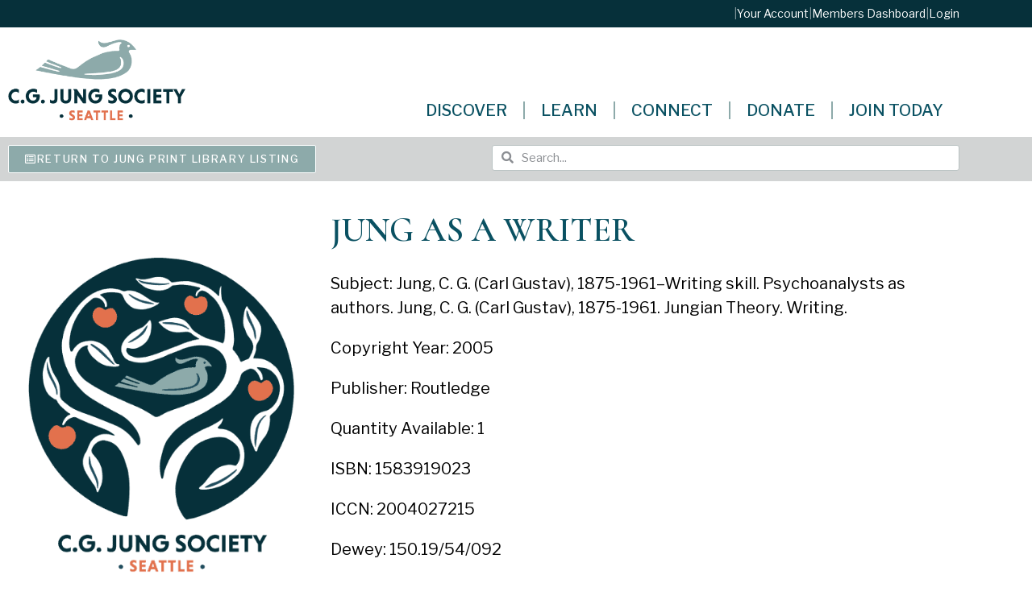

--- FILE ---
content_type: text/html; charset=UTF-8
request_url: https://jungseattle.org/jung_library/jung-as-a-writer/
body_size: 39457
content:
<!doctype html>
<html lang="en-US">
<head>
<meta name="viewport" content="width=device-width, initial-scale=1.0">
<meta charset="UTF-8">
<meta name='robots' content='max-image-preview:large' />
<meta name="generator" content="WordPress 6.9" />
<meta name="generator" content="WooCommerce 10.4.3" />
<meta name="robots" content="noindex,follow" />
<meta name="generator" content="Elementor 3.34.1; features: additional_custom_breakpoints; settings: css_print_method-external, google_font-enabled, font_display-auto">



<script id="bv-lazyload-images" data-cfasync="false" bv-exclude="true">var __defProp=Object.defineProperty;var __name=(target,value)=>__defProp(target,"name",{value,configurable:!0});var bv_lazyload_event_listener="load",bv_lazyload_events=["mousemove","click","keydown","wheel","touchmove","touchend"],bv_use_srcset_attr=!1,bv_style_observer,img_observer,picture_lazy_observer;bv_lazyload_event_listener=="load"?window.addEventListener("load",event=>{handle_lazyload_images()}):bv_lazyload_event_listener=="readystatechange"&&document.addEventListener("readystatechange",event=>{document.readyState==="interactive"&&handle_lazyload_images()});function add_lazyload_image_event_listeners(handle_lazyload_images2){bv_lazyload_events.forEach(function(event){document.addEventListener(event,handle_lazyload_images2,!0)})}__name(add_lazyload_image_event_listeners,"add_lazyload_image_event_listeners");function remove_lazyload_image_event_listeners(){bv_lazyload_events.forEach(function(event){document.removeEventListener(event,handle_lazyload_images,!0)})}__name(remove_lazyload_image_event_listeners,"remove_lazyload_image_event_listeners");function bv_replace_lazyloaded_image_url(element2){let src_value=element2.getAttribute("bv-data-src"),srcset_value=element2.getAttribute("bv-data-srcset"),currentSrc=element2.getAttribute("src");currentSrc&&currentSrc.startsWith("data:image/svg+xml")&&(bv_use_srcset_attr&&srcset_value&&element2.setAttribute("srcset",srcset_value),src_value&&element2.setAttribute("src",src_value))}__name(bv_replace_lazyloaded_image_url,"bv_replace_lazyloaded_image_url");function bv_replace_inline_style_image_url(element2){let bv_style_attr=element2.getAttribute("bv-data-style");if(console.log(bv_style_attr),bv_style_attr){let currentStyles=element2.getAttribute("style")||"",newStyle=currentStyles+(currentStyles?";":"")+bv_style_attr;element2.setAttribute("style",newStyle)}else console.log("BV_STYLE_ATTRIBUTE_NOT_FOUND : "+entry)}__name(bv_replace_inline_style_image_url,"bv_replace_inline_style_image_url");function handleLazyloadImages(entries){entries.map(entry2=>{entry2.isIntersecting&&(bv_replace_lazyloaded_image_url(entry2.target),img_observer.unobserve(entry2.target))})}__name(handleLazyloadImages,"handleLazyloadImages");function handleOnscreenInlineStyleImages(entries){entries.map(entry2=>{entry2.isIntersecting&&(bv_replace_inline_style_image_url(entry2.target),bv_style_observer.unobserve(entry2.target))})}__name(handleOnscreenInlineStyleImages,"handleOnscreenInlineStyleImages");function handlePictureTags(entries){entries.map(entry2=>{entry2.isIntersecting&&(bv_replace_picture_tag_url(entry2.target),picture_lazy_observer.unobserve(entry2.target))})}__name(handlePictureTags,"handlePictureTags");function bv_replace_picture_tag_url(element2){const child_elements=element2.children;for(let i=0;i<child_elements.length;i++){let child_elem=child_elements[i],_srcset=child_elem.getAttribute("bv-data-srcset"),_src=child_elem.getAttribute("bv-data-src");_srcset&&child_elem.setAttribute("srcset",_srcset),_src&&child_elem.setAttribute("src",_src),bv_replace_picture_tag_url(child_elem)}}__name(bv_replace_picture_tag_url,"bv_replace_picture_tag_url"),"IntersectionObserver"in window&&(bv_style_observer=new IntersectionObserver(handleOnscreenInlineStyleImages),img_observer=new IntersectionObserver(handleLazyloadImages),picture_lazy_observer=new IntersectionObserver(handlePictureTags));function handle_lazyload_images(){"IntersectionObserver"in window?(document.querySelectorAll(".bv-lazyload-bg-style").forEach(target_element=>{bv_style_observer.observe(target_element)}),document.querySelectorAll(".bv-lazyload-tag-img").forEach(img_element=>{img_observer.observe(img_element)}),document.querySelectorAll(".bv-lazyload-picture").forEach(picture_element=>{picture_lazy_observer.observe(picture_element)})):(document.querySelectorAll(".bv-lazyload-bg-style").forEach(target_element=>{bv_replace_inline_style_image_url(target_element)}),document.querySelectorAll(".bv-lazyload-tag-img").forEach(target_element=>{bv_replace_lazyloaded_image_url(target_element)}),document.querySelectorAll(".bv-lazyload-picture").forEach(picture_element=>{bv_replace_picture_tag_url(element)}))}__name(handle_lazyload_images,"handle_lazyload_images");
</script>

<script id="bv-dl-scripts-list" data-cfasync="false" bv-exclude="true">
var scriptAttrs = [{"attrs":{"type":"text\/javascript","id":"real3d-flipbook-forntend-js-extra","defer":true,"data-cfasync":false,"bv_inline_delayed":true,"async":false},"bv_unique_id":"4driGFeEcXa4ShmWbuo9","reference":0},{"attrs":{"type":"text\/javascript","src":"https:\/\/jungseattle.org\/wp-content\/uploads\/al_opt_content\/SCRIPT\/jungseattle.org\/.\/wp-content\/plugins\/real3d-flipbook\/js\/696aed44db888a683f70478d\/696aed44db888a683f70478d-f85d8ac24a30d9d994e2aa8340aa4251_frontend.js?ver=4.8.4","id":"real3d-flipbook-forntend-js","defer":true,"data-cfasync":false,"async":false,"bv_inline_delayed":false},"bv_unique_id":"M4g6WQ8lPntlIIFcoBoS","reference":1},{"attrs":{"type":"text\/javascript","src":"https:\/\/jungseattle.org\/wp-content\/uploads\/al_opt_content\/SCRIPT\/jungseattle.org\/.\/wp-includes\/js\/jquery\/696aed44db888a683f70478d\/696aed44db888a683f70478d-8c5666f732c1a70ae66c90c34d3be287_jquery.js?ver=3.7.1","id":"jquery-core-js","defer":true,"data-cfasync":false,"async":false,"bv_inline_delayed":false},"bv_unique_id":"VTozJvlVDdnv8EB4hS6P","reference":2},{"attrs":{"type":"text\/javascript","src":"https:\/\/jungseattle.org\/wp-content\/uploads\/al_opt_content\/SCRIPT\/jungseattle.org\/.\/wp-includes\/js\/jquery\/696aed44db888a683f70478d\/696aed44db888a683f70478d-e2620f2ae61d84e5edef5a0b7b95cf96_jquery-migrate.js?ver=3.4.1","id":"jquery-migrate-js","defer":true,"data-cfasync":false,"async":false,"bv_inline_delayed":false},"bv_unique_id":"lBscjSp1vFAJnaHvzuiu","reference":3},{"attrs":{"type":"text\/javascript","src":"https:\/\/jungseattle.org\/wp-content\/uploads\/al_opt_content\/SCRIPT\/jungseattle.org\/.\/wp-includes\/js\/696aed44db888a683f70478d\/696aed44db888a683f70478d-dadb3f410026822807858737cbc7b64c_underscore.min.js?ver=1.13.7","id":"underscore-js","defer":true,"data-cfasync":false,"async":false,"bv_inline_delayed":false},"bv_unique_id":"Yyki23Ht14EePJlVxSk5","reference":4},{"attrs":{"type":"text\/javascript","id":"wp-util-js-extra","defer":true,"data-cfasync":false,"bv_inline_delayed":true,"async":false},"bv_unique_id":"FQ0b8CW2IH6VvPeIXQqr","reference":5},{"attrs":{"type":"text\/javascript","src":"https:\/\/jungseattle.org\/wp-content\/uploads\/al_opt_content\/SCRIPT\/jungseattle.org\/.\/wp-includes\/js\/696aed44db888a683f70478d\/696aed44db888a683f70478d-8bd1b07ed9c7e7d3c9740db928314de3_wp-util.js?ver=6.9","id":"wp-util-js","defer":true,"data-cfasync":false,"async":false,"bv_inline_delayed":false},"bv_unique_id":"uAjdrVDKIbGoZrzTrtJz","reference":6},{"attrs":{"type":"text\/javascript","src":"https:\/\/jungseattle.org\/wp-content\/uploads\/al_opt_content\/SCRIPT\/jungseattle.org\/.\/wp-content\/plugins\/woocommerce\/assets\/js\/jquery-blockui\/696aed44db888a683f70478d\/696aed44db888a683f70478d-3fffb371a821fb86953ec3ee1f791dfa_jquery.blockUI.js?ver=2.7.0-wc.10.4.3","id":"wc-jquery-blockui-js","data-wp-strategy":"defer","defer":true,"data-cfasync":false,"async":false,"bv_inline_delayed":false},"bv_unique_id":"KPGwYt6l44JNT4PcTIXQ","reference":7},{"attrs":{"type":"text\/javascript","src":"https:\/\/jungseattle.org\/wp-content\/uploads\/al_opt_content\/SCRIPT\/jungseattle.org\/.\/wp-content\/plugins\/fooevents-calendar\/js\/696aed44db888a683f70478d\/696aed44db888a683f70478d-c4713dba77cd859337023fa456e957db_moment.js?ver=2.29.3","id":"fooevents-calendar-moment-js","defer":true,"data-cfasync":false,"async":false,"bv_inline_delayed":false},"bv_unique_id":"VXgSMcwdg870jHFWwSN0","reference":8},{"attrs":{"type":"text\/javascript","src":"https:\/\/jungseattle.org\/wp-content\/uploads\/al_opt_content\/SCRIPT\/jungseattle.org\/.\/wp-content\/plugins\/fooevents-calendar\/js\/696aed44db888a683f70478d\/696aed44db888a683f70478d-7defaf1f7e4db8f53d03206ab33b1256_fullcalendar.min.js?ver=1.0.0","id":"fooevents-calendar-full-callendar-js","defer":true,"data-cfasync":false,"async":false,"bv_inline_delayed":false},"bv_unique_id":"iOy3kT9A6ipiEyVkV3JB","reference":9},{"attrs":{"type":"text\/javascript","src":"https:\/\/jungseattle.org\/wp-content\/uploads\/al_opt_content\/SCRIPT\/jungseattle.org\/.\/wp-content\/plugins\/fooevents-calendar\/js\/696aed44db888a683f70478d\/696aed44db888a683f70478d-630cba537820c8a781135d3ddc41f63c_locale-all.js?ver=1.0.0","id":"fooevents-calendar-full-callendar-locale-js","defer":true,"data-cfasync":false,"async":false,"bv_inline_delayed":false},"bv_unique_id":"ltbD2pNd0cMjNxQ756P7","reference":10},{"attrs":{"type":"text\/javascript","src":"https:\/\/jungseattle.org\/wp-content\/uploads\/al_opt_content\/SCRIPT\/jungseattle.org\/.\/wp-content\/plugins\/publitio\/public\/js\/696aed44db888a683f70478d\/696aed44db888a683f70478d-586e5c56701375ad84e2d013131c2dcd_publitio-public.js?ver=2.2.5","id":"publitio-js","defer":true,"data-cfasync":false,"async":false,"bv_inline_delayed":false},"bv_unique_id":"z5LculKkyTezniBpWbWy","reference":11},{"attrs":{"type":"text\/javascript","id":"wc-add-to-cart-js-extra","defer":true,"data-cfasync":false,"bv_inline_delayed":true,"async":false},"bv_unique_id":"Qi38u22g9iKQUukHrXsj","reference":12},{"attrs":{"type":"text\/javascript","id":"woocommerce-js-extra","defer":true,"data-cfasync":false,"bv_inline_delayed":true,"async":false},"bv_unique_id":"ur9CIMF7y0oftRowQGSM","reference":15},{"attrs":{"type":"text\/javascript","id":"beehive-gtm-frontend-header-js-after","defer":true,"data-cfasync":false,"async":false,"bv_inline_delayed":true},"bv_unique_id":"pCCgZACpoQc9ZfRKrWsG","reference":17},{"attrs":{"src":"https:\/\/www.googletagmanager.com\/gtag\/js?id=G-7VZHGV11RK&l=beehiveDataLayer","defer":true,"data-cfasync":false,"async":false,"bv_inline_delayed":false},"bv_unique_id":"s7dftiusSYJcZbWOWBtg","reference":18},{"attrs":{"defer":true,"data-cfasync":false,"bv_inline_delayed":true,"type":"text\/javascript","async":false},"bv_unique_id":"syNUKoe2pvZOy4BhFmH2","reference":19},{"attrs":{"src":"https:\/\/www.googletagmanager.com\/gtag\/js?id=G-E4SW3KYERE","defer":true,"data-cfasync":false,"async":false,"bv_inline_delayed":false},"bv_unique_id":"qb0T7Cm6b9dVi0jKakY5","reference":20},{"attrs":{"defer":true,"data-cfasync":false,"bv_inline_delayed":true,"type":"text\/javascript","async":false},"bv_unique_id":"FfkiJZUvks1DSpE4GPVo","reference":21},{"attrs":{"defer":true,"data-cfasync":false,"bv_inline_delayed":true,"type":"text\/javascript","async":false},"bv_unique_id":"uq8ur1CnZ7Pou4gHRQyA","reference":22},{"attrs":{"type":"text\/javascript","defer":true,"data-cfasync":false,"bv_inline_delayed":true,"async":false},"bv_unique_id":"jECjHWotIkWFIL1x84iI","reference":23},{"attrs":{"type":"text\/javascript","src":"https:\/\/jungseattle.org\/wp-content\/uploads\/al_opt_content\/SCRIPT\/jungseattle.org\/.\/wp-content\/plugins\/woocommerce\/assets\/js\/accounting\/696aed44db888a683f70478d\/696aed44db888a683f70478d-7680a5eb2ce9c0ca7c51a3a9165de772_accounting.js?ver=0.4.2","id":"wc-accounting-js","defer":true,"data-cfasync":false,"async":false,"bv_inline_delayed":false},"bv_unique_id":"4XXgHiWAEmcrAXd3OBP6","reference":24},{"attrs":{"type":"text\/javascript","id":"wc-add-to-cart-variation-js-extra","defer":true,"data-cfasync":false,"bv_inline_delayed":true,"async":false},"bv_unique_id":"QsoEFiX5V1vDyvkxRoB7","reference":25},{"attrs":{"type":"text\/javascript","src":"https:\/\/jungseattle.org\/wp-content\/uploads\/al_opt_content\/SCRIPT\/jungseattle.org\/.\/wp-content\/plugins\/woocommerce\/assets\/js\/frontend\/696aed44db888a683f70478d\/696aed44db888a683f70478d-46247d6caa6f7ad8673ec585b11b2d16_add-to-cart-variation.js?ver=10.4.3","id":"wc-add-to-cart-variation-js","data-wp-strategy":"defer","defer":true,"data-cfasync":false,"async":false,"bv_inline_delayed":false},"bv_unique_id":"61VSRRxvRuCwzBLpDBxi","reference":26},{"attrs":{"type":"text\/javascript","src":"https:\/\/jungseattle.org\/wp-content\/uploads\/al_opt_content\/SCRIPT\/jungseattle.org\/.\/wp-includes\/js\/jquery\/ui\/696aed44db888a683f70478d\/696aed44db888a683f70478d-38a7df32cd596667e2adf7f0a470d3fc_core.js?ver=1.13.3","id":"jquery-ui-core-js","defer":true,"data-cfasync":false,"async":false,"bv_inline_delayed":false},"bv_unique_id":"RzfGD0N6nVqvV5QALPY3","reference":27},{"attrs":{"type":"text\/javascript","src":"https:\/\/jungseattle.org\/wp-content\/uploads\/al_opt_content\/SCRIPT\/jungseattle.org\/.\/wp-includes\/js\/jquery\/ui\/696aed44db888a683f70478d\/696aed44db888a683f70478d-adfef5bbf7a8fd05ace23a3cabf90352_datepicker.js?ver=1.13.3","id":"jquery-ui-datepicker-js","defer":true,"data-cfasync":false,"async":false,"bv_inline_delayed":false},"bv_unique_id":"8EXSAv1NMTSnbcdhW4rE","reference":28},{"attrs":{"type":"text\/javascript","id":"jquery-ui-datepicker-js-after","defer":true,"data-cfasync":false,"bv_inline_delayed":true,"async":false},"bv_unique_id":"RPttuc8c3mUsoYplkli6","reference":29},{"attrs":{"type":"text\/javascript","id":"woocommerce-addons-validation-js-extra","defer":true,"data-cfasync":false,"bv_inline_delayed":true,"async":false},"bv_unique_id":"znMh2CU7IqCyMw3P6rej","reference":30},{"attrs":{"type":"text\/javascript","src":"https:\/\/jungseattle.org\/wp-content\/uploads\/al_opt_content\/SCRIPT\/jungseattle.org\/.\/wp-content\/plugins\/woocommerce-product-addons\/assets\/js\/lib\/696aed44db888a683f70478d\/696aed44db888a683f70478d-a0ea5b277fc5d68c79de81b336672c21_pao-validation.js?ver=8.1.2","id":"woocommerce-addons-validation-js","defer":true,"data-cfasync":false,"async":false,"bv_inline_delayed":false},"bv_unique_id":"T9XktzcnPxSDy4tudOKT","reference":31},{"attrs":{"type":"text\/javascript","id":"woocommerce-addons-js-extra","defer":true,"data-cfasync":false,"bv_inline_delayed":true,"async":false},"bv_unique_id":"YU1JrvKtibmX8iflFQQr","reference":32},{"attrs":{"type":"text\/javascript","id":"thickbox-js-extra","defer":true,"data-cfasync":false,"bv_inline_delayed":true,"async":false},"bv_unique_id":"1sO2QUSIOwkMvuD7DgDR","reference":34},{"attrs":{"type":"text\/javascript","src":"https:\/\/jungseattle.org\/wp-content\/uploads\/al_opt_content\/SCRIPT\/jungseattle.org\/.\/wp-includes\/js\/thickbox\/696aed44db888a683f70478d\/696aed44db888a683f70478d-35284f99181981725bb95fd8a8242f9f_thickbox.js?ver=3.1-20121105","id":"thickbox-js","defer":true,"data-cfasync":false,"async":false,"bv_inline_delayed":false},"bv_unique_id":"iTvdnmF0wlAD8CesOYHu","reference":35},{"attrs":{"type":"text\/javascript","id":"woocommerce-events-front-script-js-extra","defer":true,"data-cfasync":false,"bv_inline_delayed":true,"async":false},"bv_unique_id":"Ar9Zkpg6wKOTqILl2PRr","reference":36},{"attrs":{"type":"text\/javascript","src":"https:\/\/jungseattle.org\/wp-content\/uploads\/al_opt_content\/SCRIPT\/jungseattle.org\/.\/wp-content\/plugins\/fooevents\/js\/696aed44db888a683f70478d\/696aed44db888a683f70478d-e98ef925750255785b4ad4916f20d9cd_events-frontend.js?ver=1.0.0","id":"woocommerce-events-front-script-js","defer":true,"data-cfasync":false,"async":false,"bv_inline_delayed":false},"bv_unique_id":"3pzniOaTChEgFhIAM2qB","reference":37},{"attrs":{"type":"text\/javascript","id":"events-booking-script-front-js-extra","defer":true,"data-cfasync":false,"bv_inline_delayed":true,"async":false},"bv_unique_id":"ExnvzObiZw2wpcR1W0hd","reference":38},{"attrs":{"type":"text\/javascript","src":"https:\/\/jungseattle.org\/wp-content\/uploads\/al_opt_content\/SCRIPT\/jungseattle.org\/.\/wp-content\/plugins\/fooevents_bookings\/js\/696aed44db888a683f70478d\/696aed44db888a683f70478d-90aa531dcccd0aef87b3b50d4a787f3e_events-booking-frontend.js?ver=1.8.7","id":"events-booking-script-front-js","defer":true,"data-cfasync":false,"async":false,"bv_inline_delayed":false},"bv_unique_id":"NGTkIHwxGrJo9oZmTGJb","reference":39},{"attrs":{"type":"text\/javascript","id":"coolmo-waitlist-public-js-extra","defer":true,"data-cfasync":false,"bv_inline_delayed":true,"async":false},"bv_unique_id":"TNmJnd8D0tBPhphLP3vu","reference":40},{"attrs":{"type":"text\/javascript","src":"https:\/\/jungseattle.org\/wp-content\/uploads\/al_opt_content\/SCRIPT\/jungseattle.org\/.\/wp-content\/plugins\/CoolMo Waitlist Manager\/assets\/js\/696aed44db888a683f70478d\/696aed44db888a683f70478d-1b646358081114b3597d5886a9aeae98_coolmo-waitlist-public.js?ver=0.1.0","id":"coolmo-waitlist-public-js","defer":true,"data-cfasync":false,"async":false,"bv_inline_delayed":false},"bv_unique_id":"OWWhhXbQuQPRBI1WJE7o","reference":41},{"attrs":{"type":"text\/javascript","id":"smush-detector-js-extra","defer":true,"data-cfasync":false,"bv_inline_delayed":true,"async":false},"bv_unique_id":"DIbqB9PdgK6IgsueQi8m","reference":42},{"attrs":{"type":"text\/javascript","src":"https:\/\/jungseattle.org\/wp-content\/uploads\/al_opt_content\/SCRIPT\/jungseattle.org\/.\/wp-content\/plugins\/wp-smush-pro\/app\/assets\/js\/696aed44db888a683f70478d\/696aed44db888a683f70478d-385b8e7669a6020f08803729897e6737_smush-detector.min.js?ver=3.23.1","id":"smush-detector-js","defer":true,"data-cfasync":false,"async":false,"bv_inline_delayed":false},"bv_unique_id":"a3wLShJjop3ow4h1fWgu","reference":43},{"attrs":{"type":"text\/javascript","src":"https:\/\/jungseattle.org\/wp-content\/uploads\/al_opt_content\/SCRIPT\/jungseattle.org\/.\/wp-content\/themes\/jungseattle\/assets\/js\/696aed44db888a683f70478d\/696aed44db888a683f70478d-6aa1d4c464c91ca1e02c620bb7527e2b_hello-frontend.js?ver=1.0.0","id":"hello-theme-frontend-js","defer":true,"data-cfasync":false,"async":false,"bv_inline_delayed":false},"bv_unique_id":"QLT4kbd8M8pgrRZ4s5Rn","reference":45},{"attrs":{"type":"text\/javascript","id":"beehive-gtm-frontend-footer-js-after","defer":true,"data-cfasync":false,"bv_inline_delayed":true,"async":false},"bv_unique_id":"AuaVEQvHp3OeJ4ubKIgy","reference":46},{"attrs":{"type":"text\/javascript","src":"https:\/\/jungseattle.org\/wp-content\/uploads\/al_opt_content\/SCRIPT\/jungseattle.org\/.\/wp-content\/plugins\/elementor\/assets\/js\/696aed44db888a683f70478d\/696aed44db888a683f70478d-ce172bb995658d79d0512e7f9a895678_webpack.runtime.js?ver=3.34.1","id":"elementor-webpack-runtime-js","defer":true,"data-cfasync":false,"async":false,"bv_inline_delayed":false},"bv_unique_id":"5nJbw1kmEW1knIWPr4ji","reference":47},{"attrs":{"type":"text\/javascript","src":"https:\/\/jungseattle.org\/wp-content\/uploads\/al_opt_content\/SCRIPT\/jungseattle.org\/.\/wp-content\/plugins\/elementor\/assets\/js\/696aed44db888a683f70478d\/696aed44db888a683f70478d-07e6c2934fd9c66c66d8e2f7b5b2c442_frontend-modules.js?ver=3.34.1","id":"elementor-frontend-modules-js","defer":true,"data-cfasync":false,"async":false,"bv_inline_delayed":false},"bv_unique_id":"yTuNvd8Qi46kifKa77CD","reference":48},{"attrs":{"type":"text\/javascript","id":"elementor-frontend-js-before","defer":true,"data-cfasync":false,"bv_inline_delayed":true,"async":false},"bv_unique_id":"ypFixGCfqKDWtH5KANKJ","reference":49},{"attrs":{"type":"text\/javascript","src":"https:\/\/jungseattle.org\/wp-content\/uploads\/al_opt_content\/SCRIPT\/jungseattle.org\/.\/wp-content\/plugins\/elementor\/assets\/js\/696aed44db888a683f70478d\/696aed44db888a683f70478d-c3f21dfdd34ed91948915fb63026fe8e_frontend.js?ver=3.34.1","id":"elementor-frontend-js","defer":true,"data-cfasync":false,"async":false,"bv_inline_delayed":false},"bv_unique_id":"aVUlFnXVXu7b5qVI49cH","reference":50},{"attrs":{"type":"text\/javascript","src":"https:\/\/jungseattle.org\/wp-content\/uploads\/al_opt_content\/SCRIPT\/jungseattle.org\/.\/wp-content\/plugins\/elementor-pro\/assets\/lib\/smartmenus\/696aed44db888a683f70478d\/696aed44db888a683f70478d-aa3d8d12c11c840bbc64a1431b6fac9c_jquery.smartmenus.js?ver=1.2.1","id":"smartmenus-js","defer":true,"data-cfasync":false,"async":false,"bv_inline_delayed":false},"bv_unique_id":"1CMjvn0tfjhrXuQ3Gvtz","reference":51},{"attrs":{"type":"text\/javascript","src":"https:\/\/jungseattle.org\/wp-content\/uploads\/al_opt_content\/SCRIPT\/jungseattle.org\/.\/wp-content\/plugins\/forminator\/assets\/forminator-ui\/js\/696aed44db888a683f70478d\/696aed44db888a683f70478d-6fdb04eae4b7892b927eba06cf2ee2e5_select2.full.min.js?ver=1.50.1","id":"forminator-select2-js","defer":true,"data-cfasync":false,"async":false,"bv_inline_delayed":false},"bv_unique_id":"R2kiA6DU6H0HPBfi86Wt","reference":52},{"attrs":{"type":"text\/javascript","src":"https:\/\/jungseattle.org\/wp-content\/uploads\/al_opt_content\/SCRIPT\/jungseattle.org\/.\/wp-content\/plugins\/forminator\/assets\/js\/library\/696aed44db888a683f70478d\/696aed44db888a683f70478d-45b6b56faedf4c76896dd3722a08c1cb_jquery.validate.min.js?ver=1.50.1","id":"forminator-jquery-validate-js","defer":true,"data-cfasync":false,"async":false,"bv_inline_delayed":false},"bv_unique_id":"LiqHZnkmFGHQbnrES5oJ","reference":53},{"attrs":{"type":"text\/javascript","src":"https:\/\/jungseattle.org\/wp-content\/uploads\/al_opt_content\/SCRIPT\/jungseattle.org\/.\/wp-content\/plugins\/forminator\/assets\/forminator-ui\/js\/696aed44db888a683f70478d\/696aed44db888a683f70478d-f05a485137035a54073d9c10cfe3ea19_forminator-form.min.js?ver=1.50.1","id":"forminator-form-js","defer":true,"data-cfasync":false,"async":false,"bv_inline_delayed":false},"bv_unique_id":"dnKVqA7tgQ7yt3XdSnTp","reference":54},{"attrs":{"type":"text\/javascript","id":"forminator-front-scripts-js-extra","defer":true,"data-cfasync":false,"bv_inline_delayed":true,"async":false},"bv_unique_id":"fUBBeVnKwUc4THzhLAHw","reference":55},{"attrs":{"type":"text\/javascript","src":"https:\/\/jungseattle.org\/wp-content\/uploads\/al_opt_content\/SCRIPT\/jungseattle.org\/.\/wp-content\/plugins\/forminator\/build\/front\/696aed44db888a683f70478d\/696aed44db888a683f70478d-00499512c06f8b6a2aff8b64c9a19e20_front.multi.min.js?ver=1.50.1","id":"forminator-front-scripts-js","defer":true,"data-cfasync":false,"async":false,"bv_inline_delayed":false},"bv_unique_id":"mLKo838VoxJrVOHueXXM","reference":56},{"attrs":{"type":"text\/javascript","id":"forminator-front-scripts-js-after","defer":true,"data-cfasync":false,"bv_inline_delayed":true,"async":false},"bv_unique_id":"pkTt45yAzc0dmANBXO1v","reference":57},{"attrs":{"type":"text\/javascript","src":"https:\/\/jungseattle.org\/wp-content\/uploads\/al_opt_content\/SCRIPT\/jungseattle.org\/.\/wp-content\/plugins\/forminator\/assets\/js\/library\/696aed44db888a683f70478d\/696aed44db888a683f70478d-4c663822727a5c2785a10ac97f102b80_intlTelInput.min.js?ver=1.50.1","id":"forminator-intlTelInput-js","defer":true,"data-cfasync":false,"async":false,"bv_inline_delayed":false},"bv_unique_id":"mLC6XUXtuEUzabULJHaL","reference":58},{"attrs":{"type":"text\/javascript","src":"https:\/\/jungseattle.org\/wp-content\/uploads\/al_opt_content\/SCRIPT\/jungseattle.org\/.\/wp-content\/plugins\/elementor-pro\/assets\/js\/696aed44db888a683f70478d\/696aed44db888a683f70478d-b99d2ce4ad8f2c5256352cbd958bfa6c_webpack-pro.runtime.js?ver=3.34.0","id":"elementor-pro-webpack-runtime-js","defer":true,"data-cfasync":false,"async":false,"bv_inline_delayed":false},"bv_unique_id":"Xw3lq9PZzYthDQ5YgSPC","reference":59},{"attrs":{"type":"text\/javascript","src":"https:\/\/jungseattle.org\/wp-content\/uploads\/al_opt_content\/SCRIPT\/jungseattle.org\/.\/wp-includes\/js\/dist\/696aed44db888a683f70478d\/696aed44db888a683f70478d-e8f31d5d3b2d4e8e5ef82726ca0ca584_hooks.js?ver=220ff17f5667d013d468","id":"wp-hooks-js","defer":true,"data-cfasync":false,"async":false,"bv_inline_delayed":false},"bv_unique_id":"etxNkxXTQrOv7DYATp2M","reference":60},{"attrs":{"type":"text\/javascript","src":"https:\/\/jungseattle.org\/wp-content\/uploads\/al_opt_content\/SCRIPT\/jungseattle.org\/.\/wp-includes\/js\/dist\/696aed44db888a683f70478d\/696aed44db888a683f70478d-6b2d19f45d18fdec562a4bd7a6256989_i18n.js?ver=6b3ae5bd3b8d9598492d","id":"wp-i18n-js","defer":true,"data-cfasync":false,"async":false,"bv_inline_delayed":false},"bv_unique_id":"wv2hrhvlHq0uCmoLXrVN","reference":61},{"attrs":{"type":"text\/javascript","id":"wp-i18n-js-after","defer":true,"data-cfasync":false,"bv_inline_delayed":true,"async":false},"bv_unique_id":"Lu3Z7HepIyXebJ3hhFoG","reference":62},{"attrs":{"type":"text\/javascript","id":"elementor-pro-frontend-js-before","defer":true,"data-cfasync":false,"bv_inline_delayed":true,"async":false},"bv_unique_id":"XzmatdKM0w4zxS75Rg0g","reference":63},{"attrs":{"type":"text\/javascript","src":"https:\/\/jungseattle.org\/wp-content\/uploads\/al_opt_content\/SCRIPT\/jungseattle.org\/.\/wp-content\/plugins\/elementor-pro\/assets\/js\/696aed44db888a683f70478d\/696aed44db888a683f70478d-ac9acb85420b385137815fc661fb61ad_frontend.js?ver=3.34.0","id":"elementor-pro-frontend-js","defer":true,"data-cfasync":false,"async":false,"bv_inline_delayed":false},"bv_unique_id":"gCViZn8OFJZ8MdcywXZL","reference":64},{"attrs":{"type":"text\/javascript","src":"https:\/\/jungseattle.org\/wp-content\/uploads\/al_opt_content\/SCRIPT\/jungseattle.org\/.\/wp-content\/plugins\/elementor-pro\/assets\/js\/696aed44db888a683f70478d\/696aed44db888a683f70478d-4713ffc4783043799efb5ed3b14b6075_elements-handlers.js?ver=3.34.0","id":"pro-elements-handlers-js","defer":true,"data-cfasync":false,"async":false,"bv_inline_delayed":false},"bv_unique_id":"F0b5f4rX6hQYlP4rjDY3","reference":65},{"attrs":{"type":"module","defer":true,"data-cfasync":false,"bv_inline_delayed":true,"async":false},"bv_unique_id":"JOty0K7OmN4eIHpOBIZx","reference":66},{"attrs":{"type":"text\/javascript","src":"https:\/\/jungseattle.org\/wp-content\/uploads\/al_opt_content\/SCRIPT\/jungseattle.org\/.\/wp-content\/plugins\/woocommerce\/assets\/js\/frontend\/696aed44db888a683f70478d\/696aed44db888a683f70478d-01bfdc4ae55c3b9f05f8576266f8340e_add-to-cart.js?ver=10.4.3","id":"wc-add-to-cart-js","defer":true,"data-wp-strategy":"defer","data-cfasync":false,"async":false,"bv_inline_delayed":false,"is_first_defer_element":true},"bv_unique_id":"woPIOvbiSXiWgRhc6jwZ","reference":13},{"attrs":{"type":"text\/javascript","src":"https:\/\/jungseattle.org\/wp-content\/uploads\/al_opt_content\/SCRIPT\/jungseattle.org\/.\/wp-content\/plugins\/woocommerce\/assets\/js\/js-cookie\/696aed44db888a683f70478d\/696aed44db888a683f70478d-1e1b3c85b6dc84e534baab74f0c63125_js.cookie.js?ver=2.1.4-wc.10.4.3","id":"wc-js-cookie-js","defer":true,"data-wp-strategy":"defer","data-cfasync":false,"async":false,"bv_inline_delayed":false},"bv_unique_id":"SXtm5N0Jhi8dtXPghFFm","reference":14},{"attrs":{"type":"text\/javascript","src":"https:\/\/jungseattle.org\/wp-content\/uploads\/al_opt_content\/SCRIPT\/jungseattle.org\/.\/wp-content\/plugins\/woocommerce\/assets\/js\/frontend\/696aed44db888a683f70478d\/696aed44db888a683f70478d-cb3e8f773654b53c0fb55cdda6d7de2e_woocommerce.js?ver=10.4.3","id":"woocommerce-js","defer":true,"data-wp-strategy":"defer","data-cfasync":false,"async":false,"bv_inline_delayed":false},"bv_unique_id":"WcaKid2ZZof51Ckd0aw5","reference":16},{"attrs":{"type":"text\/javascript","src":"https:\/\/jungseattle.org\/wp-content\/uploads\/al_opt_content\/SCRIPT\/jungseattle.org\/.\/wp-content\/plugins\/woocommerce-product-addons\/assets\/js\/frontend\/696aed44db888a683f70478d\/696aed44db888a683f70478d-b2c43ed6aa49d7ab388844be8d1da584_addons.js?ver=8.1.2","id":"woocommerce-addons-js","defer":true,"data-wp-strategy":"defer","data-cfasync":false,"async":false,"bv_inline_delayed":false},"bv_unique_id":"jZC42k1Xuq4eClKmSoMw","reference":33},{"attrs":{"type":"text\/javascript","defer":true,"src":"https:\/\/jungseattle.org\/wp-content\/uploads\/al_opt_content\/SCRIPT\/jungseattle.org\/.\/wp-content\/plugins\/mc4wp-premium\/ecommerce3\/assets\/js\/696aed44db888a683f70478d\/696aed44db888a683f70478d-c2e54f1a15899015500b49453d944c42_tracker.js?ver=4.10.19","id":"mc4wp-ecommerce-tracker-js","data-cfasync":false,"async":false,"bv_inline_delayed":false},"bv_unique_id":"CATEt9Hf6T3JsXFVHVe2","reference":44},{"attrs":{"src":"data:text\/javascript;base64, [base64]","id":"bv-trigger-listener","type":"text\/javascript","defer":true,"async":false},"bv_unique_id":"d6fe9c24159ed4a27d224d91c70f8fdc","reference":100000000}];
</script>
<script id="bv-web-worker" type="javascript/worker" data-cfasync="false" bv-exclude="true">var __defProp=Object.defineProperty;var __name=(target,value)=>__defProp(target,"name",{value,configurable:!0});self.onmessage=function(e){var counter=e.data.fetch_urls.length;e.data.fetch_urls.forEach(function(fetch_url){loadUrl(fetch_url,function(){console.log("DONE: "+fetch_url),counter=counter-1,counter===0&&self.postMessage({status:"SUCCESS"})})})};async function loadUrl(fetch_url,callback){try{var request=new Request(fetch_url,{mode:"no-cors",redirect:"follow"});await fetch(request),callback()}catch(fetchError){console.log("Fetch Error loading URL:",fetchError);try{var xhr=new XMLHttpRequest;xhr.onerror=callback,xhr.onload=callback,xhr.responseType="blob",xhr.open("GET",fetch_url,!0),xhr.send()}catch(xhrError){console.log("XHR Error loading URL:",xhrError),callback()}}}__name(loadUrl,"loadUrl");
</script>
<script id="bv-web-worker-handler" data-cfasync="false" bv-exclude="true">var __defProp=Object.defineProperty;var __name=(target,value)=>__defProp(target,"name",{value,configurable:!0});if(typeof scriptAttrs<"u"&&Array.isArray(scriptAttrs)&&scriptAttrs.length>0){const lastElement=scriptAttrs[scriptAttrs.length-1];if(lastElement.attrs&&lastElement.attrs.id==="bv-trigger-listener"){var bv_custom_ready_state_value="loading";Object.defineProperty(document,"readyState",{get:__name(function(){return bv_custom_ready_state_value},"get"),set:__name(function(){},"set")})}}if(typeof scriptAttrs>"u"||!Array.isArray(scriptAttrs))var scriptAttrs=[];if(typeof linkStyleAttrs>"u"||!Array.isArray(linkStyleAttrs))var linkStyleAttrs=[];function isMobileDevice(){return window.innerWidth<=500}__name(isMobileDevice,"isMobileDevice");var js_dom_loaded=!1;document.addEventListener("DOMContentLoaded",()=>{js_dom_loaded=!0});const EVENTS=["mousemove","click","keydown","wheel","touchmove","touchend"];var scriptUrls=[],styleUrls=[],bvEventCalled=!1,workerFinished=!1,functionExec=!1,scriptsInjected=!1,stylesInjected=!1,bv_load_event_fired=!1,autoInjectTimerStarted=!1;const BV_AUTO_INJECT_ENABLED=!0,BV_DESKTOP_AUTO_INJECT_DELAY=1e3,BV_MOBILE_AUTO_INJECT_DELAY=1e4,BV_WORKER_TIMEOUT_DURATION=3e3;scriptAttrs.forEach((scriptAttr,index)=>{scriptAttr.attrs.src&&!scriptAttr.attrs.src.includes("data:text/javascript")&&(scriptUrls[index]=scriptAttr.attrs.src)}),linkStyleAttrs.forEach((linkAttr,index)=>{styleUrls[index]=linkAttr.attrs.href});var fetchUrls=scriptUrls.concat(styleUrls);function addEventListeners(bvEventHandler2){EVENTS.forEach(function(event){document.addEventListener(event,bvEventFired,!0),document.addEventListener(event,bvEventHandler2,!0)})}__name(addEventListeners,"addEventListeners");function removeEventListeners(){EVENTS.forEach(function(event){document.removeEventListener(event,bvEventHandler,!0)})}__name(removeEventListeners,"removeEventListeners");function bvEventFired(){bvEventCalled||(bvEventCalled=!0,workerFinished=!0)}__name(bvEventFired,"bvEventFired");function bvGetElement(attributes,element){Object.keys(attributes).forEach(function(attr){attr==="async"?element.async=attributes[attr]:attr==="innerHTML"?element.innerHTML=atob(attributes[attr]):element.setAttribute(attr,attributes[attr])})}__name(bvGetElement,"bvGetElement");function bvAddElement(attr,element){var attributes=attr.attrs;if(attributes.bv_inline_delayed){let bvScriptId=attr.bv_unique_id,bvScriptElement=document.querySelector("[bv_unique_id='"+bvScriptId+"']");bvScriptElement?(!attributes.innerHTML&&!attributes.src&&bvScriptElement.textContent.trim()!==""&&(attributes.src="data:text/javascript;base64, "+btoa(unescape(encodeURIComponent(bvScriptElement.textContent)))),bvGetElement(attributes,element),bvScriptElement.after(element)):console.log(`Script not found for ${bvScriptId}`)}else{bvGetElement(attributes,element);var templateId=attr.bv_unique_id,targetElement=document.querySelector("[id='"+templateId+"']");targetElement&&targetElement.after(element)}}__name(bvAddElement,"bvAddElement");function injectStyles(){if(stylesInjected){console.log("Styles already injected, skipping");return}stylesInjected=!0,document.querySelectorAll('style[type="bv_inline_delayed_css"], template[id]').forEach(element=>{if(element.tagName.toLowerCase()==="style"){var new_style=document.createElement("style");new_style.type="text/css",new_style.textContent=element.textContent,element.after(new_style),new_style.parentNode?element.remove():console.log("PARENT NODE NOT FOUND")}else if(element.tagName.toLowerCase()==="template"){var templateId=element.id,linkStyleAttr=linkStyleAttrs.find(attr=>attr.bv_unique_id===templateId);if(linkStyleAttr){var link=document.createElement("link");bvAddElement(linkStyleAttr,link),element.parentNode&&element.parentNode.replaceChild(link,element),console.log("EXTERNAL STYLE ADDED")}else console.log(`No linkStyleAttr found for template ID ${templateId}`)}}),linkStyleAttrs.forEach((linkStyleAttr,index)=>{console.log("STYLE ADDED");var element=document.createElement("link");bvAddElement(linkStyleAttr,element)})}__name(injectStyles,"injectStyles");function injectScripts(){if(scriptsInjected){console.log("Scripts already injected, skipping");return}scriptsInjected=!0;let last_script_element;scriptAttrs.forEach((scriptAttr,index)=>{if(bv_custom_ready_state_value==="loading"&&scriptAttr.attrs&&scriptAttr.attrs.is_first_defer_element===!0)if(last_script_element){const readyStateScript=document.createElement("script");readyStateScript.src="data:text/javascript;base64, "+btoa(unescape(encodeURIComponent("bv_custom_ready_state_value = 'interactive';"))),readyStateScript.async=!1,last_script_element.after(readyStateScript)}else bv_custom_ready_state_value="interactive",console.log('Ready state manually set to "interactive"');console.log("JS ADDED");var element=document.createElement("script");last_script_element=element,bvAddElement(scriptAttr,element)})}__name(injectScripts,"injectScripts");function bvEventHandler(){console.log("EVENT FIRED"),js_dom_loaded&&bvEventCalled&&workerFinished&&!functionExec&&(functionExec=!0,injectStyles(),injectScripts(),removeEventListeners())}__name(bvEventHandler,"bvEventHandler");function autoInjectScriptsAfterLoad(){js_dom_loaded&&workerFinished&&!scriptsInjected&&!stylesInjected&&(console.log("Auto-injecting styles and scripts after timer"),injectStyles(),injectScripts())}__name(autoInjectScriptsAfterLoad,"autoInjectScriptsAfterLoad");function startAutoInjectTimer(){if(BV_AUTO_INJECT_ENABLED&&!autoInjectTimerStarted&&bv_load_event_fired&&!bvEventCalled){autoInjectTimerStarted=!0;var delay=isMobileDevice()?BV_MOBILE_AUTO_INJECT_DELAY:BV_DESKTOP_AUTO_INJECT_DELAY;console.log("Starting auto-inject timer with delay: "+delay+"ms"),setTimeout(function(){autoInjectScriptsAfterLoad()},delay)}}__name(startAutoInjectTimer,"startAutoInjectTimer"),addEventListeners(bvEventHandler);var requestObject=window.URL||window.webkitURL,bvWorker=new Worker(requestObject.createObjectURL(new Blob([document.getElementById("bv-web-worker").textContent],{type:"text/javascript"})));bvWorker.onmessage=function(e){e.data.status==="SUCCESS"&&(console.log("WORKER_FINISHED"),workerFinished=!0,bvEventHandler(),startAutoInjectTimer())},addEventListener("load",()=>{bvEventHandler(),bv_call_fetch_urls(),bv_load_event_fired=!0});function bv_call_fetch_urls(){!bv_load_event_fired&&!workerFinished&&(bvWorker.postMessage({fetch_urls:fetchUrls}),bv_initiate_worker_timer())}__name(bv_call_fetch_urls,"bv_call_fetch_urls"),setTimeout(function(){bv_call_fetch_urls()},5e3);function bv_initiate_worker_timer(){setTimeout(function(){workerFinished||(console.log("WORKER_TIMEDOUT"),workerFinished=!0,bvWorker.terminate()),bvEventHandler(),startAutoInjectTimer()},BV_WORKER_TIMEOUT_DURATION)}__name(bv_initiate_worker_timer,"bv_initiate_worker_timer");
</script>

	
		
	<link rel="profile" href="http://gmpg.org/xfn/11">
	<title>JUNG AS A WRITER &#8211; C.G. Jung Society, Seattle</title>
			<style>
				.outofstock-message {margin-top: 20px;margin-bottom: 20px;background-color: #77a464;padding: 20px;color: #ffffff;clear:both;border-radius:5px; }
				.stock.out-of-stock{display:none;}
				.outofstock-message a { font-style: italic; }
				.woocommerce div.product .stock { color: #ffffff !important; background-color: #77a464;padding:10px 20px;font-weight: 700; border-radius: 5px; }
				.instock_hidden {display: none;}
			</style>
			
<link rel='dns-prefetch' href='//use.fontawesome.com' />
<link rel='dns-prefetch' href='//b2991616.smushcdn.com' />
<link rel="alternate" type="application/rss+xml" title="C.G. Jung Society, Seattle &raquo; Feed" href="https://jungseattle.org/feed/" />
<link rel="alternate" type="application/rss+xml" title="C.G. Jung Society, Seattle &raquo; Comments Feed" href="https://jungseattle.org/comments/feed/" />
<link rel="alternate" type="application/rss+xml" title="C.G. Jung Society, Seattle &raquo; JUNG AS A WRITER Comments Feed" href="https://jungseattle.org/jung_library/jung-as-a-writer/feed/" />
<link rel="alternate" title="oEmbed (JSON)" type="application/json+oembed" href="https://jungseattle.org/wp-json/oembed/1.0/embed?url=https%3A%2F%2Fjungseattle.org%2Fjung_library%2Fjung-as-a-writer%2F" />
<link rel="alternate" title="oEmbed (XML)" type="text/xml+oembed" href="https://jungseattle.org/wp-json/oembed/1.0/embed?url=https%3A%2F%2Fjungseattle.org%2Fjung_library%2Fjung-as-a-writer%2F&#038;format=xml" />
<style id='wp-img-auto-sizes-contain-inline-css' type='text/css'>
img:is([sizes=auto i],[sizes^="auto," i]){contain-intrinsic-size:3000px 1500px}
/*# sourceURL=wp-img-auto-sizes-contain-inline-css */
</style>
<link rel='stylesheet' id='mp-theme-css' href='https://jungseattle.org/wp-content/plugins/memberpress/css/ui/theme.css?ver=1.12.11' type='text/css' media='all' />
<style id='wp-emoji-styles-inline-css' type='text/css'>

	img.wp-smiley, img.emoji {
		display: inline !important;
		border: none !important;
		box-shadow: none !important;
		height: 1em !important;
		width: 1em !important;
		margin: 0 0.07em !important;
		vertical-align: -0.1em !important;
		background: none !important;
		padding: 0 !important;
	}
/*# sourceURL=wp-emoji-styles-inline-css */
</style>
<link rel='stylesheet' id='wp-block-library-css' href='https://jungseattle.org/wp-includes/css/dist/block-library/style.css?ver=6.9' type='text/css' media='all' />
<style id='classic-theme-styles-inline-css' type='text/css'>
/**
 * These rules are needed for backwards compatibility.
 * They should match the button element rules in the base theme.json file.
 */
.wp-block-button__link {
	color: #ffffff;
	background-color: #32373c;
	border-radius: 9999px; /* 100% causes an oval, but any explicit but really high value retains the pill shape. */

	/* This needs a low specificity so it won't override the rules from the button element if defined in theme.json. */
	box-shadow: none;
	text-decoration: none;

	/* The extra 2px are added to size solids the same as the outline versions.*/
	padding: calc(0.667em + 2px) calc(1.333em + 2px);

	font-size: 1.125em;
}

.wp-block-file__button {
	background: #32373c;
	color: #ffffff;
	text-decoration: none;
}

/*# sourceURL=/wp-includes/css/classic-themes.css */
</style>
<style id='fooevents-calendar-fooevents-calendar-shortcode-style-inline-css' type='text/css'>
/*!********************************************************************************************************************************************************************************************************************************************************************!*\
  !*** css ./node_modules/css-loader/dist/cjs.js??ruleSet[1].rules[4].use[1]!./node_modules/postcss-loader/dist/cjs.js??ruleSet[1].rules[4].use[2]!./node_modules/sass-loader/dist/cjs.js??ruleSet[1].rules[4].use[3]!./src/fooevents-calendar-shortcode/style.scss ***!
  \********************************************************************************************************************************************************************************************************************************************************************/
/**
 * The following styles get applied both on the front of your site
 * and in the editor.
 *
 * Replace them with your own styles or remove the file completely.
 */
.fooevents-calendar-block {
  width: 100%;
}

/*# sourceMappingURL=style-index.css.map*/
/*# sourceURL=https://jungseattle.org/wp-content/plugins/fooevents-calendar/build/fooevents-calendar-shortcode/style-index.css */
</style>
<style id='woocommerce-events-fooevents-event-listing-style-inline-css' type='text/css'>
/*!***************************************************************************************************************************************************************************************************************************************************************!*\
  !*** css ./node_modules/css-loader/dist/cjs.js??ruleSet[1].rules[4].use[1]!./node_modules/postcss-loader/dist/cjs.js??ruleSet[1].rules[4].use[2]!./node_modules/sass-loader/dist/cjs.js??ruleSet[1].rules[4].use[3]!./src/fooevents-event-listing/style.scss ***!
  \***************************************************************************************************************************************************************************************************************************************************************/
/**
 * The following styles get applied both on the front of your site
 * and in the editor.
 *
 * Replace them with your own styles or remove the file completely.
 */
.wp-block-woocommerce-events-fooevents-event-listing {
  border: 0;
}

.fooevents-event-listing-clear {
  clear: both;
}

/* Event Listing Block */
.fooevents-event-listing-date-month {
  font-size: 0.9em;
  line-height: 1em;
  text-transform: uppercase;
  font-weight: 500;
  padding-top: 0.7em;
  margin: 0;
}

.fooevents-event-listing-date-day {
  font-size: 1.6em;
  font-weight: bold;
  line-height: 1.2em;
}

/* Event Listing Block > List */
.fooevents-event-listing-list-container {
  gap: 1.5em;
  margin-bottom: 1.5em;
  display: grid;
  grid-template-columns: 300px auto;
}

.fooevents-event-listing-list-container.image-right {
  grid-template-columns: auto 300px;
}

.image-right .fooevents-event-listing-list-thumbnail {
  grid-column: 2/3;
  grid-row: 1;
}

.image-right .fooevents-event-listing-list-content {
  grid-column: 1/2;
  grid-row: 1;
}

.fooevents-event-listing-list-container.image-none {
  grid-template-columns: repeat(1, 100%);
}

.fooevents-event-listing-list-seperators h2 {
  padding: 0 0 0.5em 0;
  font-size: 1.2em;
}

#fooevents-event-listing-list h3 {
  margin: 0 0 0.5em;
  padding: 0;
}

#fooevents-event-listing-list img {
  max-width: 100%;
  width: 100%;
  height: auto;
}

#fooevents-event-listing-list .fooevents-event-listing-list-datetime {
  padding: 0;
  margin: 0 0 0.5em;
}

#fooevents-event-listing-list .fooevents-event-listing-list-excerpt {
  margin: 0 0 0.5em;
  padding: 0;
}

#fooevents-event-listing-list .fooevents-event-listing-list-price {
  font-weight: bold;
  padding-right: 1em;
}

#fooevents-event-listing-list .fooevents-event-listing-list-location {
  margin: 0 0 0.5em;
  padding: 0;
}

#fooevents-event-listing-list .fooevents-event-listing-list-stock {
  margin: 0 0 1em;
  padding: 0;
}

#fooevents-event-listing-list .fooevents-event-listing-list-book-now {
  font-weight: bold;
}

#fooevents-event-listing-list .fooevents-event-listing-list-book-now a {
  text-decoration: none;
}

/* Event Listing Block > Compact */
table#fooevents-event-listing-compact {
  width: 100%;
}

table#fooevents-event-listing-compact th {
  text-align: left;
}

#fooevents-event-listing-compact h3 {
  margin-bottom: 0.5em;
  padding: 0;
  margin-block-start: 0;
  font-size: 1.4em;
}

#fooevents-event-listing-compact ul {
  list-style: none;
  margin: 0;
  padding: 0;
  font-size: 0.9em;
}

table#fooevents-event-listing-compact td.date {
  text-align: center;
}

#fooevents-event-listing-compact .fooevents-event-listing-compact-datetime {
  padding: 0 0 0.5em;
  margin: 0;
}

#fooevents-event-listing-compact .fooevents-event-listing-compact-excerpt {
  margin-bottom: 1em;
}

#fooevents-event-listing-compact .fooevents-event-listing-compact-stock {
  margin: 1em 0 0;
  padding: 0;
}

#fooevents-event-listing-compact .fooevents-event-listing-compact-book-now {
  padding: 0;
  margin: 0 0em;
  font-weight: bold;
}

#fooevents-event-listing-compact .fooevents-event-listing-compact-book-now a {
  text-decoration: none;
}

#fooevents-event-listing-compact .fooevents-event-listing-compact-price {
  font-weight: bold;
  margin: 0;
}

#fooevents-event-listing-compact .fooevents-event-listing-compact-price {
  font-weight: bold;
  margin: 0;
}

#fooevents-event-listing-compact .fooevents-event-listing-compact-availability {
  margin: 0;
}

#fooevents-event-listing-compact .fooevents-event-listing-compact-location {
  margin: 0 0 0.5em;
  padding: 0;
}

/* Event Listing Block > Tiled */
#fooevents-event-listing-tiles {
  display: grid;
  gap: 30px;
}

#fooevents-event-listing-tiles h3 {
  margin-bottom: 0.5em;
  padding: 0;
  margin-block-start: 0;
  font-size: 1.2em;
}

#fooevents-event-listing-tiles .event-thumbnail img {
  width: 100%;
  height: auto;
  padding: 0;
  margin: 0 0 1em;
}

#fooevents-event-listing-tiles .fooevents-event-listing-tiles-datetime {
  padding: 0;
  margin: 0 0 0.5em;
}

#fooevents-event-listing-tiles .fooevents-event-listing-tiles-location {
  font-weight: bold;
  margin: 0 0 0.5em;
}

#fooevents-event-listing-tiles .fooevents-event-listing-tiles-excerpt {
  margin: 0 0 1em;
}

#fooevents-event-listing-tiles .fooevents-event-listing-tiles-stock {
  margin: 0 0 1em;
}

#fooevents-event-listing-tiles .fooevents-event-listing-tiles-price {
  font-weight: bold;
  margin: 0;
}

#fooevents-event-listing-tiles .fooevents-event-listing-tiles-availability {
  margin: 0;
}

#fooevents-event-listing-tiles .fooevents-event-listing-book-now {
  font-weight: bold;
  margin: 1em 0 0;
}

#fooevents-event-listing-tiles .fooevents-event-listing-book-now a {
  text-decoration: none;
}

.fooevents-event-listing-tile-number-2 {
  grid-template-columns: repeat(2, calc(50% - 15px));
}

.fooevents-event-listing-tile-number-3 {
  grid-template-columns: repeat(3, calc(33.33% - 20px));
}

.fooevents-event-listing-tile-number-4 {
  grid-template-columns: repeat(4, calc(25% - 22.5px));
}

.fooevents-event-listing-tile-number-5 {
  grid-template-columns: repeat(5, calc(20% - 24px));
}

.fooevents-event-listing-tile-number-6 {
  grid-template-columns: repeat(6, calc(16.66% - 25px));
}

/* Event Icon Styles */
.event-icon {
  display: inline;
  margin: 0.4em 0.4em 0 0;
  padding: 0;
  line-height: 0.8em;
}

.event-icon:before {
  content: "\f469";
  font-family: "dashicons";
  font-size: 1em;
}

.event-icon-calendar:before {
  content: "\f508";
}

@media screen and (max-width: 55em) {
  .fooevents-event-listing-tile-number-5,
  .fooevents-event-listing-tile-number-6 {
    grid-template-columns: repeat(3, calc(33.33% - 20px));
  }
  #fooevents-event-listing-compact td {
    display: block;
    width: 100%;
  }
  table#fooevents-event-listing-compact td.date {
    text-align: left;
  }
}
@media screen and (max-width: 50em) {
  .fooevents-event-listing-tile-number-2,
  .fooevents-event-listing-tile-number-3,
  .fooevents-event-listing-tile-number-4,
  .fooevents-event-listing-tile-number-5,
  .fooevents-event-listing-tile-number-6 {
    grid-template-columns: repeat(3, calc(33.33% - 20px));
  }
}
@media screen and (max-width: 40em) {
  .fooevents-event-listing-tile-number-2,
  .fooevents-event-listing-tile-number-3,
  .fooevents-event-listing-tile-number-4,
  .fooevents-event-listing-tile-number-5,
  .fooevents-event-listing-tile-number-6 {
    grid-template-columns: repeat(2, calc(50% - 15px));
  }
  .fooevents-event-listing-list-container {
    grid-template-columns: repeat(1, 100%);
  }
}
@media screen and (max-width: 30em) {
  .fooevents-event-listing-tile-number-2,
  .fooevents-event-listing-tile-number-3,
  .fooevents-event-listing-tile-number-4,
  .fooevents-event-listing-tile-number-5,
  .fooevents-event-listing-tile-number-6 {
    grid-template-columns: repeat(1, 100%);
  }
}

/*# sourceMappingURL=style-index.css.map*/
/*# sourceURL=https://jungseattle.org/wp-content/plugins/fooevents/build/fooevents-event-listing/style-index.css */
</style>
<style id='woocommerce-events-fooevents-event-attendees-style-inline-css' type='text/css'>
/*!*****************************************************************************************************************************************************************************************************************************************************************!*\
  !*** css ./node_modules/css-loader/dist/cjs.js??ruleSet[1].rules[4].use[1]!./node_modules/postcss-loader/dist/cjs.js??ruleSet[1].rules[4].use[2]!./node_modules/sass-loader/dist/cjs.js??ruleSet[1].rules[4].use[3]!./src/fooevents-event-attendees/style.scss ***!
  \*****************************************************************************************************************************************************************************************************************************************************************/
/**
 * The following styles get applied both on the front of your site
 * and in the editor.
 *
 * Replace them with your own styles or remove the file completely.
 */
/*  Attendee Block Grid Styles */
.fooevents-attendees-grid {
  display: grid;
  gap: 30px;
}

.fooevents-attendee-list-grid-2 {
  grid-template-columns: repeat(2, calc(50% - 15px));
}

.fooevents-attendee-list-grid-3 {
  grid-template-columns: repeat(3, calc(33.33% - 20px));
}

.fooevents-attendee-list-grid-4 {
  grid-template-columns: repeat(4, calc(25% - 22.5px));
}

.fooevents-attendee-list-grid-5 {
  grid-template-columns: repeat(5, calc(20% - 24px));
}

.fooevents-attendee-list-grid-6 {
  grid-template-columns: repeat(6, calc(16.66% - 25px));
}

.fooevents-attendee-list-grid-7 {
  grid-template-columns: repeat(7, calc(14.28% - 25.7142857143px));
}

.fooevents-attendee-list-grid-8 {
  grid-template-columns: repeat(8, calc(12.5% - 26.25px));
}

.fooevents-attendees-grid .fooevents-attendee {
  margin-bottom: 1em;
  text-align: center;
  line-height: 1.3em;
}

.fooevents-attendees:after,
.fooevents-attendee-list-clear {
  clear: both;
  content: "";
  display: block;
}

.fooevents-attendees-grid .fooevents-attendee img {
  border-radius: 100%;
  max-width: 90%;
  margin: 0 0 0.5em;
  display: inline-block;
}

.fooevents-attendees-grid .fooevents-attendee-info-name {
  font-weight: bold;
}

.fooevents-attendees-grid .fooevents-attendee-info-designation,
.fooevents-attendees-grid .fooevents-attendee-info-company,
.fooevents-attendees-grid .fooevents-attendee-info-telephone,
.fooevents-attendees-grid .fooevents-attendee-info-email,
.fooevents-attendees-grid .fooevents-attendee-info-signup {
  font-size: 0.8em;
}

.fooevents-attendees-grid .fooevents-attendee-info-designation {
  font-weight: 600;
}

.fooevents-attendees-grid-total {
  padding: 1em 0;
  text-align: center;
}

/* Attendee Block Name Styles */
.fooevents-attendee strong {
  font-size: 0.9em;
  font-weight: 600;
}

/* Attendee Block Pictures Styles */
.fooevents-attendees-pictures .fooevents-attendee {
  float: left;
  text-align: center;
  line-height: 1.3em;
  margin: 0 0 0 -0.8em;
}

.fooevents-attendees-pictures .fooevents-attendee img {
  max-width: 100%;
}

.fooevents-attendees-pictures .fooevents-attendee-size-large {
  width: 6em;
}

.fooevents-attendees-pictures .fooevents-attendee-size-large img {
  border: solid 4px #fff;
  width: 6em;
}

.fooevents-attendees-pictures .fooevents-attendee-size-medium {
  width: 3.5em;
}

.fooevents-attendees-pictures .fooevents-attendee-size-medium img {
  border: solid 3px #fff;
  width: 3.5em;
}

.fooevents-attendees-pictures .fooevents-attendee-size-small {
  width: 2.5em;
}

.fooevents-attendees-pictures .fooevents-attendee-size-small img {
  border: solid 2px #fff;
  width: 2.5em;
}

#fooevents-attendee-list-compact .fooevents-attendee-large img {
  max-width: 6em;
}

#fooevents-attendee-list-compact .fooevents-attendee-medium img {
  max-width: 3.5em;
}

#fooevents-attendee-list-compact .fooevents-attendee-small img {
  max-width: 2.5em;
}

.fooevents-attendees-pictures .fooevents-attendee-0 {
  margin: 0;
}

/* Attendee Block List Styles */
.fooevents-attendees-list img {
  border-radius: 100%;
  max-width: 90%;
  margin: 0 0 0.5em;
}

.fooevents-attendees-list-total {
  padding: 1em 0;
  text-align: left;
}

/* Attendee Block Image Styles */
.fooevents-attendees-pictures .fooevents-attendee img {
  border-radius: 100%;
  max-width: 100%;
  margin: 0 0 0.5em;
}

/* Responsive Styles */
@media screen and (max-width: 55em) {
  .fooevents-attendee-list-grid-5,
  .fooevents-attendee-list-grid-6,
  .fooevents-attendee-list-grid-7,
  .fooevents-attendee-list-grid-8 {
    grid-template-columns: repeat(5, calc(20% - 24px));
  }
}
@media screen and (max-width: 50em) {
  .fooevents-attendee-list-grid-5,
  .fooevents-attendee-list-grid-6,
  .fooevents-attendee-list-grid-7,
  .fooevents-attendee-list-grid-8 {
    grid-template-columns: repeat(4, calc(25% - 22.5px));
  }
}
@media screen and (max-width: 40em) {
  .fooevents-attendee-list-grid-4,
  .fooevents-attendee-list-grid-5,
  .fooevents-attendee-list-grid-6,
  .fooevents-attendee-list-grid-7,
  .fooevents-attendee-list-grid-8 {
    grid-template-columns: repeat(3, calc(33.33% - 20px));
  }
  #fooevents-attendee-list-compact th {
    display: none;
  }
  #fooevents-attendee-list-compact td {
    display: block;
    width: 100%;
  }
}
@media screen and (max-width: 30em) {
  .fooevents-attendee-list-grid-3,
  .fooevents-attendee-list-grid-4,
  .fooevents-attendee-list-grid-5,
  .fooevents-attendee-list-grid-6,
  .fooevents-attendee-list-grid-7,
  .fooevents-attendee-list-grid-8 {
    grid-template-columns: repeat(2, calc(50% - 15px));
  }
}

/*# sourceMappingURL=style-index.css.map*/
/*# sourceURL=https://jungseattle.org/wp-content/plugins/fooevents/build/fooevents-event-attendees/style-index.css */
</style>
<link rel='stylesheet' id='dashicons-css' href='https://jungseattle.org/wp-includes/css/dashicons.css?ver=6.9' type='text/css' media='all' />
<link rel='stylesheet' id='thickbox-css' href='https://jungseattle.org/wp-includes/js/thickbox/thickbox.css?ver=6.9' type='text/css' media='all' />
<link rel='stylesheet' id='wp-components-css' href='https://jungseattle.org/wp-includes/css/dist/components/style.css?ver=6.9' type='text/css' media='all' />
<link rel='stylesheet' id='wp-preferences-css' href='https://jungseattle.org/wp-includes/css/dist/preferences/style.css?ver=6.9' type='text/css' media='all' />
<link rel='stylesheet' id='wp-block-editor-css' href='https://jungseattle.org/wp-includes/css/dist/block-editor/style.css?ver=6.9' type='text/css' media='all' />
<link rel='stylesheet' id='wp-reusable-blocks-css' href='https://jungseattle.org/wp-includes/css/dist/reusable-blocks/style.css?ver=6.9' type='text/css' media='all' />
<link rel='stylesheet' id='wp-patterns-css' href='https://jungseattle.org/wp-includes/css/dist/patterns/style.css?ver=6.9' type='text/css' media='all' />
<link rel='stylesheet' id='wp-editor-css' href='https://jungseattle.org/wp-includes/css/dist/editor/style.css?ver=6.9' type='text/css' media='all' />
<link rel='stylesheet' id='publitio-block-style-css-css' href='https://jungseattle.org/wp-content/plugins/publitio/block/dist/blocks.style.build.css?ver=6.9' type='text/css' media='all' />
<style id='font-awesome-svg-styles-default-inline-css' type='text/css'>
.svg-inline--fa {
  display: inline-block;
  height: 1em;
  overflow: visible;
  vertical-align: -.125em;
}
/*# sourceURL=font-awesome-svg-styles-default-inline-css */
</style>
<link rel='stylesheet' id='font-awesome-svg-styles-css' href='https://jungseattle.org/wp-content/uploads/font-awesome/v5.15.4/css/svg-with-js.css' type='text/css' media='all' />
<style id='font-awesome-svg-styles-inline-css' type='text/css'>
   .wp-block-font-awesome-icon svg::before,
   .wp-rich-text-font-awesome-icon svg::before {content: unset;}
/*# sourceURL=font-awesome-svg-styles-inline-css */
</style>
<style id='global-styles-inline-css' type='text/css'>
:root{--wp--preset--aspect-ratio--square: 1;--wp--preset--aspect-ratio--4-3: 4/3;--wp--preset--aspect-ratio--3-4: 3/4;--wp--preset--aspect-ratio--3-2: 3/2;--wp--preset--aspect-ratio--2-3: 2/3;--wp--preset--aspect-ratio--16-9: 16/9;--wp--preset--aspect-ratio--9-16: 9/16;--wp--preset--color--black: #000000;--wp--preset--color--cyan-bluish-gray: #abb8c3;--wp--preset--color--white: #ffffff;--wp--preset--color--pale-pink: #f78da7;--wp--preset--color--vivid-red: #cf2e2e;--wp--preset--color--luminous-vivid-orange: #ff6900;--wp--preset--color--luminous-vivid-amber: #fcb900;--wp--preset--color--light-green-cyan: #7bdcb5;--wp--preset--color--vivid-green-cyan: #00d084;--wp--preset--color--pale-cyan-blue: #8ed1fc;--wp--preset--color--vivid-cyan-blue: #0693e3;--wp--preset--color--vivid-purple: #9b51e0;--wp--preset--gradient--vivid-cyan-blue-to-vivid-purple: linear-gradient(135deg,rgb(6,147,227) 0%,rgb(155,81,224) 100%);--wp--preset--gradient--light-green-cyan-to-vivid-green-cyan: linear-gradient(135deg,rgb(122,220,180) 0%,rgb(0,208,130) 100%);--wp--preset--gradient--luminous-vivid-amber-to-luminous-vivid-orange: linear-gradient(135deg,rgb(252,185,0) 0%,rgb(255,105,0) 100%);--wp--preset--gradient--luminous-vivid-orange-to-vivid-red: linear-gradient(135deg,rgb(255,105,0) 0%,rgb(207,46,46) 100%);--wp--preset--gradient--very-light-gray-to-cyan-bluish-gray: linear-gradient(135deg,rgb(238,238,238) 0%,rgb(169,184,195) 100%);--wp--preset--gradient--cool-to-warm-spectrum: linear-gradient(135deg,rgb(74,234,220) 0%,rgb(151,120,209) 20%,rgb(207,42,186) 40%,rgb(238,44,130) 60%,rgb(251,105,98) 80%,rgb(254,248,76) 100%);--wp--preset--gradient--blush-light-purple: linear-gradient(135deg,rgb(255,206,236) 0%,rgb(152,150,240) 100%);--wp--preset--gradient--blush-bordeaux: linear-gradient(135deg,rgb(254,205,165) 0%,rgb(254,45,45) 50%,rgb(107,0,62) 100%);--wp--preset--gradient--luminous-dusk: linear-gradient(135deg,rgb(255,203,112) 0%,rgb(199,81,192) 50%,rgb(65,88,208) 100%);--wp--preset--gradient--pale-ocean: linear-gradient(135deg,rgb(255,245,203) 0%,rgb(182,227,212) 50%,rgb(51,167,181) 100%);--wp--preset--gradient--electric-grass: linear-gradient(135deg,rgb(202,248,128) 0%,rgb(113,206,126) 100%);--wp--preset--gradient--midnight: linear-gradient(135deg,rgb(2,3,129) 0%,rgb(40,116,252) 100%);--wp--preset--font-size--small: 13px;--wp--preset--font-size--medium: 20px;--wp--preset--font-size--large: 36px;--wp--preset--font-size--x-large: 42px;--wp--preset--spacing--20: 0.44rem;--wp--preset--spacing--30: 0.67rem;--wp--preset--spacing--40: 1rem;--wp--preset--spacing--50: 1.5rem;--wp--preset--spacing--60: 2.25rem;--wp--preset--spacing--70: 3.38rem;--wp--preset--spacing--80: 5.06rem;--wp--preset--shadow--natural: 6px 6px 9px rgba(0, 0, 0, 0.2);--wp--preset--shadow--deep: 12px 12px 50px rgba(0, 0, 0, 0.4);--wp--preset--shadow--sharp: 6px 6px 0px rgba(0, 0, 0, 0.2);--wp--preset--shadow--outlined: 6px 6px 0px -3px rgb(255, 255, 255), 6px 6px rgb(0, 0, 0);--wp--preset--shadow--crisp: 6px 6px 0px rgb(0, 0, 0);}:where(.is-layout-flex){gap: 0.5em;}:where(.is-layout-grid){gap: 0.5em;}body .is-layout-flex{display: flex;}.is-layout-flex{flex-wrap: wrap;align-items: center;}.is-layout-flex > :is(*, div){margin: 0;}body .is-layout-grid{display: grid;}.is-layout-grid > :is(*, div){margin: 0;}:where(.wp-block-columns.is-layout-flex){gap: 2em;}:where(.wp-block-columns.is-layout-grid){gap: 2em;}:where(.wp-block-post-template.is-layout-flex){gap: 1.25em;}:where(.wp-block-post-template.is-layout-grid){gap: 1.25em;}.has-black-color{color: var(--wp--preset--color--black) !important;}.has-cyan-bluish-gray-color{color: var(--wp--preset--color--cyan-bluish-gray) !important;}.has-white-color{color: var(--wp--preset--color--white) !important;}.has-pale-pink-color{color: var(--wp--preset--color--pale-pink) !important;}.has-vivid-red-color{color: var(--wp--preset--color--vivid-red) !important;}.has-luminous-vivid-orange-color{color: var(--wp--preset--color--luminous-vivid-orange) !important;}.has-luminous-vivid-amber-color{color: var(--wp--preset--color--luminous-vivid-amber) !important;}.has-light-green-cyan-color{color: var(--wp--preset--color--light-green-cyan) !important;}.has-vivid-green-cyan-color{color: var(--wp--preset--color--vivid-green-cyan) !important;}.has-pale-cyan-blue-color{color: var(--wp--preset--color--pale-cyan-blue) !important;}.has-vivid-cyan-blue-color{color: var(--wp--preset--color--vivid-cyan-blue) !important;}.has-vivid-purple-color{color: var(--wp--preset--color--vivid-purple) !important;}.has-black-background-color{background-color: var(--wp--preset--color--black) !important;}.has-cyan-bluish-gray-background-color{background-color: var(--wp--preset--color--cyan-bluish-gray) !important;}.has-white-background-color{background-color: var(--wp--preset--color--white) !important;}.has-pale-pink-background-color{background-color: var(--wp--preset--color--pale-pink) !important;}.has-vivid-red-background-color{background-color: var(--wp--preset--color--vivid-red) !important;}.has-luminous-vivid-orange-background-color{background-color: var(--wp--preset--color--luminous-vivid-orange) !important;}.has-luminous-vivid-amber-background-color{background-color: var(--wp--preset--color--luminous-vivid-amber) !important;}.has-light-green-cyan-background-color{background-color: var(--wp--preset--color--light-green-cyan) !important;}.has-vivid-green-cyan-background-color{background-color: var(--wp--preset--color--vivid-green-cyan) !important;}.has-pale-cyan-blue-background-color{background-color: var(--wp--preset--color--pale-cyan-blue) !important;}.has-vivid-cyan-blue-background-color{background-color: var(--wp--preset--color--vivid-cyan-blue) !important;}.has-vivid-purple-background-color{background-color: var(--wp--preset--color--vivid-purple) !important;}.has-black-border-color{border-color: var(--wp--preset--color--black) !important;}.has-cyan-bluish-gray-border-color{border-color: var(--wp--preset--color--cyan-bluish-gray) !important;}.has-white-border-color{border-color: var(--wp--preset--color--white) !important;}.has-pale-pink-border-color{border-color: var(--wp--preset--color--pale-pink) !important;}.has-vivid-red-border-color{border-color: var(--wp--preset--color--vivid-red) !important;}.has-luminous-vivid-orange-border-color{border-color: var(--wp--preset--color--luminous-vivid-orange) !important;}.has-luminous-vivid-amber-border-color{border-color: var(--wp--preset--color--luminous-vivid-amber) !important;}.has-light-green-cyan-border-color{border-color: var(--wp--preset--color--light-green-cyan) !important;}.has-vivid-green-cyan-border-color{border-color: var(--wp--preset--color--vivid-green-cyan) !important;}.has-pale-cyan-blue-border-color{border-color: var(--wp--preset--color--pale-cyan-blue) !important;}.has-vivid-cyan-blue-border-color{border-color: var(--wp--preset--color--vivid-cyan-blue) !important;}.has-vivid-purple-border-color{border-color: var(--wp--preset--color--vivid-purple) !important;}.has-vivid-cyan-blue-to-vivid-purple-gradient-background{background: var(--wp--preset--gradient--vivid-cyan-blue-to-vivid-purple) !important;}.has-light-green-cyan-to-vivid-green-cyan-gradient-background{background: var(--wp--preset--gradient--light-green-cyan-to-vivid-green-cyan) !important;}.has-luminous-vivid-amber-to-luminous-vivid-orange-gradient-background{background: var(--wp--preset--gradient--luminous-vivid-amber-to-luminous-vivid-orange) !important;}.has-luminous-vivid-orange-to-vivid-red-gradient-background{background: var(--wp--preset--gradient--luminous-vivid-orange-to-vivid-red) !important;}.has-very-light-gray-to-cyan-bluish-gray-gradient-background{background: var(--wp--preset--gradient--very-light-gray-to-cyan-bluish-gray) !important;}.has-cool-to-warm-spectrum-gradient-background{background: var(--wp--preset--gradient--cool-to-warm-spectrum) !important;}.has-blush-light-purple-gradient-background{background: var(--wp--preset--gradient--blush-light-purple) !important;}.has-blush-bordeaux-gradient-background{background: var(--wp--preset--gradient--blush-bordeaux) !important;}.has-luminous-dusk-gradient-background{background: var(--wp--preset--gradient--luminous-dusk) !important;}.has-pale-ocean-gradient-background{background: var(--wp--preset--gradient--pale-ocean) !important;}.has-electric-grass-gradient-background{background: var(--wp--preset--gradient--electric-grass) !important;}.has-midnight-gradient-background{background: var(--wp--preset--gradient--midnight) !important;}.has-small-font-size{font-size: var(--wp--preset--font-size--small) !important;}.has-medium-font-size{font-size: var(--wp--preset--font-size--medium) !important;}.has-large-font-size{font-size: var(--wp--preset--font-size--large) !important;}.has-x-large-font-size{font-size: var(--wp--preset--font-size--x-large) !important;}
:where(.wp-block-post-template.is-layout-flex){gap: 1.25em;}:where(.wp-block-post-template.is-layout-grid){gap: 1.25em;}
:where(.wp-block-term-template.is-layout-flex){gap: 1.25em;}:where(.wp-block-term-template.is-layout-grid){gap: 1.25em;}
:where(.wp-block-columns.is-layout-flex){gap: 2em;}:where(.wp-block-columns.is-layout-grid){gap: 2em;}
:root :where(.wp-block-pullquote){font-size: 1.5em;line-height: 1.6;}
/*# sourceURL=global-styles-inline-css */
</style>
<link rel='stylesheet' id='coolmo-home-notices-frontend-css' href='https://jungseattle.org/wp-content/plugins/coolmo-home-notices/assets/css/coolmo-home-notices.css?ver=0.1.1' type='text/css' media='all' />
<link rel='stylesheet' id='fooevents-calendar-full-callendar-style-css' href='https://jungseattle.org/wp-content/plugins/fooevents-calendar/css/fullcalendar.css?ver=1.0.0' type='text/css' media='all' />
<link rel='stylesheet' id='fooevents-calendar-full-callendar-print-style-css' href='https://jungseattle.org/wp-content/plugins/fooevents-calendar/css/fullcalendar.print.css?ver=1.0.0' type='text/css' media='print' />
<link rel='stylesheet' id='fooevents-calendar-full-callendar-styles-css' href='https://jungseattle.org/wp-content/plugins/fooevents-calendar/css/style.css?ver=1.0.1' type='text/css' media='all' />
<link rel='stylesheet' id='fooevents-calendar-full-callendar-flat-css' href='https://jungseattle.org/wp-content/plugins/fooevents-calendar/css/fooevents-fullcalendar-flat.css?ver=1.7.14' type='text/css' media='all' />
<link rel='stylesheet' id='fooevents-bookings-style-css' href='https://jungseattle.org/wp-content/plugins/fooevents_bookings/css/fooevents-bookings-frontend.css?ver=1.8.7' type='text/css' media='all' />
<link rel='stylesheet' id='publitio-css' href='https://jungseattle.org/wp-content/plugins/publitio/public/css/publitio-public.css?ver=2.2.5' type='text/css' media='all' />
<link rel='stylesheet' id='woocommerce-layout-css' href='https://jungseattle.org/wp-content/plugins/woocommerce/assets/css/woocommerce-layout.css?ver=10.4.3' type='text/css' media='all' />
<link rel='stylesheet' id='woocommerce-smallscreen-css' href='https://jungseattle.org/wp-content/plugins/woocommerce/assets/css/woocommerce-smallscreen.css?ver=10.4.3' type='text/css' media='only screen and (max-width: 768px)' />
<link rel='stylesheet' id='woocommerce-general-css' href='https://jungseattle.org/wp-content/plugins/woocommerce/assets/css/woocommerce.css?ver=10.4.3' type='text/css' media='all' />
<style id='woocommerce-inline-inline-css' type='text/css'>
.woocommerce form .form-row .required { visibility: visible; }
/*# sourceURL=woocommerce-inline-inline-css */
</style>
<link rel='stylesheet' id='coolmo-waitlist-public-css' href='https://jungseattle.org/wp-content/plugins/CoolMo%20Waitlist%20Manager/assets/css/coolmo-waitlist-public.css?ver=0.1.0' type='text/css' media='all' />
<link rel='stylesheet' id='coolmo-tinymce-button-css' href='https://jungseattle.org/wp-content/plugins/coolmo-tinymce-button/assets/css/editor.css?ver=0.0.2' type='text/css' media='all' />
<link rel='stylesheet' id='hello-elementor-css' href='https://jungseattle.org/wp-content/themes/jungseattle/style.css?ver=2.4.1' type='text/css' media='all' />
<link rel='stylesheet' id='hello-elementor-theme-style-css' href='https://jungseattle.org/wp-content/themes/jungseattle/theme.css?ver=2.4.1' type='text/css' media='all' />
<link rel='stylesheet' id='elementor-frontend-css' href='https://jungseattle.org/wp-content/plugins/elementor/assets/css/frontend.css?ver=3.34.1' type='text/css' media='all' />
<link rel='stylesheet' id='elementor-post-6-css' href='https://jungseattle.org/wp-content/uploads/elementor/css/post-6.css?ver=1768599117' type='text/css' media='all' />
<link rel='stylesheet' id='custom-css-css' href='https://jungseattle.org/wp-content/themes/jungseattle/assets/css/custom.css?ver=6.9' type='text/css' media='all' />
<link rel='stylesheet' id='font-awesome-official-css' href='https://use.fontawesome.com/releases/v5.15.4/css/all.css' type='text/css' media='all' integrity="sha384-DyZ88mC6Up2uqS4h/KRgHuoeGwBcD4Ng9SiP4dIRy0EXTlnuz47vAwmeGwVChigm" crossorigin="anonymous" />
<link rel='stylesheet' id='widget-image-css' href='https://jungseattle.org/wp-content/plugins/elementor/assets/css/widget-image.min.css?ver=3.34.1' type='text/css' media='all' />
<link rel='stylesheet' id='widget-nav-menu-css' href='https://jungseattle.org/wp-content/plugins/elementor-pro/assets/css/widget-nav-menu.min.css?ver=3.34.0' type='text/css' media='all' />
<link rel='stylesheet' id='widget-social-icons-css' href='https://jungseattle.org/wp-content/plugins/elementor/assets/css/widget-social-icons.min.css?ver=3.34.1' type='text/css' media='all' />
<link rel='stylesheet' id='e-apple-webkit-css' href='https://jungseattle.org/wp-content/plugins/elementor/assets/css/conditionals/apple-webkit.min.css?ver=3.34.1' type='text/css' media='all' />
<link rel='stylesheet' id='widget-search-form-css' href='https://jungseattle.org/wp-content/plugins/elementor-pro/assets/css/widget-search-form.min.css?ver=3.34.0' type='text/css' media='all' />
<link rel='stylesheet' id='elementor-icons-shared-0-css' href='https://jungseattle.org/wp-content/plugins/elementor/assets/lib/font-awesome/css/fontawesome.css?ver=5.15.3' type='text/css' media='all' />
<link rel='stylesheet' id='elementor-icons-fa-solid-css' href='https://jungseattle.org/wp-content/plugins/elementor/assets/lib/font-awesome/css/solid.css?ver=5.15.3' type='text/css' media='all' />
<link rel='stylesheet' id='widget-heading-css' href='https://jungseattle.org/wp-content/plugins/elementor/assets/css/widget-heading.min.css?ver=3.34.1' type='text/css' media='all' />
<link rel='stylesheet' id='widget-text-editor-css' href='https://jungseattle.org/wp-content/plugins/elementor/assets/css/widget-text-editor.min.css?ver=3.34.1' type='text/css' media='all' />
<link rel='stylesheet' id='widget-post-navigation-css' href='https://jungseattle.org/wp-content/plugins/elementor-pro/assets/css/widget-post-navigation.min.css?ver=3.34.0' type='text/css' media='all' />
<link rel='stylesheet' id='elementor-icons-css' href='https://jungseattle.org/wp-content/plugins/elementor/assets/lib/eicons/css/elementor-icons.css?ver=5.45.0' type='text/css' media='all' />
<link rel='stylesheet' id='elementor-post-14-css' href='https://jungseattle.org/wp-content/uploads/elementor/css/post-14.css?ver=1768599117' type='text/css' media='all' />
<link rel='stylesheet' id='elementor-post-18-css' href='https://jungseattle.org/wp-content/uploads/elementor/css/post-18.css?ver=1768599117' type='text/css' media='all' />
<link rel='stylesheet' id='elementor-post-5541-css' href='https://jungseattle.org/wp-content/uploads/elementor/css/post-5541.css?ver=1768599148' type='text/css' media='all' />
<link rel='stylesheet' id='tablepress-default-css' href='https://jungseattle.org/wp-content/plugins/tablepress/css/build/default.css?ver=3.2.6' type='text/css' media='all' />
<link rel='stylesheet' id='tablepress-responsive-tables-css' href='https://jungseattle.org/wp-content/plugins/tablepress-responsive-tables/css/tablepress-responsive.css?ver=1.8' type='text/css' media='all' />
<style id='posts-table-pro-head-inline-css' type='text/css'>
table.posts-data-table { visibility: hidden; }
/*# sourceURL=posts-table-pro-head-inline-css */
</style>
<link rel='stylesheet' id='font-awesome-official-v4shim-css' href='https://use.fontawesome.com/releases/v5.15.4/css/v4-shims.css' type='text/css' media='all' integrity="sha384-Vq76wejb3QJM4nDatBa5rUOve+9gkegsjCebvV/9fvXlGWo4HCMR4cJZjjcF6Viv" crossorigin="anonymous" />
<style id='font-awesome-official-v4shim-inline-css' type='text/css'>
@font-face {
font-family: "FontAwesome";
font-display: block;
src: url("https://use.fontawesome.com/releases/v5.15.4/webfonts/fa-brands-400.eot"),
		url("https://use.fontawesome.com/releases/v5.15.4/webfonts/fa-brands-400.eot?#iefix") format("embedded-opentype"),
		url("https://use.fontawesome.com/releases/v5.15.4/webfonts/fa-brands-400.woff2") format("woff2"),
		url("https://use.fontawesome.com/releases/v5.15.4/webfonts/fa-brands-400.woff") format("woff"),
		url("https://use.fontawesome.com/releases/v5.15.4/webfonts/fa-brands-400.ttf") format("truetype"),
		url("https://use.fontawesome.com/releases/v5.15.4/webfonts/fa-brands-400.svg#fontawesome") format("svg");
}

@font-face {
font-family: "FontAwesome";
font-display: block;
src: url("https://use.fontawesome.com/releases/v5.15.4/webfonts/fa-solid-900.eot"),
		url("https://use.fontawesome.com/releases/v5.15.4/webfonts/fa-solid-900.eot?#iefix") format("embedded-opentype"),
		url("https://use.fontawesome.com/releases/v5.15.4/webfonts/fa-solid-900.woff2") format("woff2"),
		url("https://use.fontawesome.com/releases/v5.15.4/webfonts/fa-solid-900.woff") format("woff"),
		url("https://use.fontawesome.com/releases/v5.15.4/webfonts/fa-solid-900.ttf") format("truetype"),
		url("https://use.fontawesome.com/releases/v5.15.4/webfonts/fa-solid-900.svg#fontawesome") format("svg");
}

@font-face {
font-family: "FontAwesome";
font-display: block;
src: url("https://use.fontawesome.com/releases/v5.15.4/webfonts/fa-regular-400.eot"),
		url("https://use.fontawesome.com/releases/v5.15.4/webfonts/fa-regular-400.eot?#iefix") format("embedded-opentype"),
		url("https://use.fontawesome.com/releases/v5.15.4/webfonts/fa-regular-400.woff2") format("woff2"),
		url("https://use.fontawesome.com/releases/v5.15.4/webfonts/fa-regular-400.woff") format("woff"),
		url("https://use.fontawesome.com/releases/v5.15.4/webfonts/fa-regular-400.ttf") format("truetype"),
		url("https://use.fontawesome.com/releases/v5.15.4/webfonts/fa-regular-400.svg#fontawesome") format("svg");
unicode-range: U+F004-F005,U+F007,U+F017,U+F022,U+F024,U+F02E,U+F03E,U+F044,U+F057-F059,U+F06E,U+F070,U+F075,U+F07B-F07C,U+F080,U+F086,U+F089,U+F094,U+F09D,U+F0A0,U+F0A4-F0A7,U+F0C5,U+F0C7-F0C8,U+F0E0,U+F0EB,U+F0F3,U+F0F8,U+F0FE,U+F111,U+F118-F11A,U+F11C,U+F133,U+F144,U+F146,U+F14A,U+F14D-F14E,U+F150-F152,U+F15B-F15C,U+F164-F165,U+F185-F186,U+F191-F192,U+F1AD,U+F1C1-F1C9,U+F1CD,U+F1D8,U+F1E3,U+F1EA,U+F1F6,U+F1F9,U+F20A,U+F247-F249,U+F24D,U+F254-F25B,U+F25D,U+F267,U+F271-F274,U+F279,U+F28B,U+F28D,U+F2B5-F2B6,U+F2B9,U+F2BB,U+F2BD,U+F2C1-F2C2,U+F2D0,U+F2D2,U+F2DC,U+F2ED,U+F328,U+F358-F35B,U+F3A5,U+F3D1,U+F410,U+F4AD;
}
/*# sourceURL=font-awesome-official-v4shim-inline-css */
</style>
<link rel='stylesheet' id='elementor-gf-local-roboto-css' href='https://jungseattle.org/wp-content/uploads/elementor/google-fonts/css/roboto.css?ver=1742242329' type='text/css' media='all' />
<link rel='stylesheet' id='elementor-gf-local-robotoslab-css' href='https://jungseattle.org/wp-content/uploads/elementor/google-fonts/css/robotoslab.css?ver=1742242330' type='text/css' media='all' />
<link rel='stylesheet' id='elementor-icons-fa-brands-css' href='https://jungseattle.org/wp-content/plugins/elementor/assets/lib/font-awesome/css/brands.css?ver=5.15.3' type='text/css' media='all' />
<link rel='stylesheet' id='elementor-icons-fa-regular-css' href='https://jungseattle.org/wp-content/plugins/elementor/assets/lib/font-awesome/css/regular.css?ver=5.15.3' type='text/css' media='all' />
<script type="text/template" id="tmpl-variation-template">
	<div class="woocommerce-variation-description">{{{ data.variation.variation_description }}}</div>
	<div class="woocommerce-variation-price">{{{ data.variation.price_html }}}</div>
	<div class="woocommerce-variation-availability">{{{ data.variation.availability_html }}}</div>
</script>
<script type="text/template" id="tmpl-unavailable-variation-template">
	<p role="alert">Sorry, this product is unavailable. Please choose a different combination.</p>
</script>
<script type="bv_inline_delayed_js" bv_unique_id="4driGFeEcXa4ShmWbuo9" id="real3d-flipbook-forntend-js-extra" defer="1" data-cfasync="" bv_inline_delayed="1" async="">/* <![CDATA[ */
var r3d_frontend = {"rootFolder":"https://jungseattle.org/wp-content/plugins/real3d-flipbook/","version":"4.8.4","options":{"pages":[],"pdfUrl":"","printPdfUrl":"","tableOfContent":[],"id":"","bookId":"","date":"","lightboxThumbnailUrl":"","mode":"normal","viewMode":"webgl","pageTextureSize":"2048","pageTextureSizeSmall":"1500","pageTextureSizeMobile":"","pageTextureSizeMobileSmall":"1024","minPixelRatio":"1","pdfTextLayer":"false","zoomMin":"0.9","zoomStep":"2","zoomSize":"","zoomReset":"false","doubleClickZoom":"true","pageDrag":"true","singlePageMode":"false","pageFlipDuration":"1","sound":"true","startPage":"1","pageNumberOffset":"0","deeplinking":{"enabled":"false","prefix":""},"responsiveView":"true","responsiveViewTreshold":"768","responsiveViewRatio":"1","cover":"true","backCover":"true","height":"400","responsiveHeight":"true","containerRatio":"","thumbnailsOnStart":"false","contentOnStart":"false","searchOnStart":"","searchResultsThumbs":"false","tableOfContentCloseOnClick":"true","thumbsCloseOnClick":"true","autoplayOnStart":"false","autoplayInterval":"3000","autoplayLoop":"true","autoplayStartPage":"1","rightToLeft":"false","pageWidth":"","pageHeight":"","thumbSize":"130","logoImg":"","logoUrl":"","logoUrlTarget":"_blank","logoCSS":"position:absolute;left:0;top:0;","menuSelector":"","zIndex":"auto","preloaderText":"","googleAnalyticsTrackingCode":"","pdfBrowserViewerIfIE":"false","modeMobile":"","viewModeMobile":"","aspectMobile":"","aspectRatioMobile":"0.71","singlePageModeIfMobile":"true","logoHideOnMobile":"true","mobile":{"thumbnailsOnStart":"false","contentOnStart":"false","currentPage":{"enabled":"false"}},"lightboxCssClass":"","lightboxLink":"","lightboxLinkNewWindow":"true","lightboxBackground":"rgb(81, 85, 88)","lightboxBackgroundPattern":"","lightboxBackgroundImage":"","lightboxContainerCSS":"display:inline-block;padding:10px;","lightboxThumbnailHeight":"300","lightboxThumbnailUrlCSS":"display:block;","lightboxThumbnailInfo":"false","lightboxThumbnailInfoText":"","lightboxThumbnailInfoCSS":"top: 0;  width: 100%; height: 100%; font-size: 16px; color: #000; background: rgba(255,255,255,.8);","showTitle":"false","showDate":"false","hideThumbnail":"false","lightboxText":"","lightboxTextCSS":"display:block;","lightboxTextPosition":"top","lightBoxOpened":"false","lightBoxFullscreen":"false","lightboxStartPage":"","lightboxMarginV":"0","lightboxMarginH":"0","lights":"true","lightPositionX":"0","lightPositionY":"150","lightPositionZ":"1400","lightIntensity":"0.6","shadows":"true","shadowMapSize":"2048","shadowOpacity":"0.2","shadowDistance":"15","pageHardness":"2","coverHardness":"2","pageRoughness":"1","pageMetalness":"0","pageSegmentsW":"6","pageSegmentsH":"1","pageMiddleShadowSize":"2","pageMiddleShadowColorL":"#999999","pageMiddleShadowColorR":"#777777","antialias":"false","pan":"0","tilt":"0","rotateCameraOnMouseDrag":"true","panMax":"20","panMin":"-20","tiltMax":"0","tiltMin":"0","currentPage":{"enabled":"true","title":"Current page","hAlign":"left","vAlign":"top"},"btnAutoplay":{"enabled":"false","title":"Autoplay"},"btnNext":{"enabled":"true","title":"Next Page"},"btnLast":{"enabled":"true","title":"Last Page"},"btnPrev":{"enabled":"true","title":"Previous Page"},"btnFirst":{"enabled":"true","title":"First Page"},"btnZoomIn":{"enabled":"true","title":"Zoom in"},"btnZoomOut":{"enabled":"true","title":"Zoom out"},"btnToc":{"enabled":"false","title":"Table of Contents"},"btnThumbs":{"enabled":"false","title":"Pages"},"btnShare":{"enabled":"false","title":"Share"},"btnNotes":{"enabled":"false","title":"Notes"},"btnDownloadPages":{"enabled":"false","url":"","title":"Download pages"},"btnDownloadPdf":{"enabled":"false","url":"","title":"Download PDF","forceDownload":"true","openInNewWindow":"true"},"btnSound":{"enabled":"true","title":"Sound"},"btnExpand":{"enabled":"true","title":"Toggle fullscreen"},"btnSingle":{"enabled":"true","title":"Toggle single page"},"btnSearch":{"enabled":"true","title":"Search"},"search":{"enabled":"true","title":"Search"},"btnBookmark":{"enabled":"true","title":"Bookmark"},"btnPrint":{"enabled":"false","title":"Print"},"btnTools":{"enabled":"true","title":"Tools"},"btnClose":{"enabled":"true","title":"Close"},"whatsapp":{"enabled":"true"},"twitter":{"enabled":"true"},"facebook":{"enabled":"true"},"pinterest":{"enabled":"true"},"email":{"enabled":"true"},"linkedin":{"enabled":"true"},"digg":{"enabled":"false"},"reddit":{"enabled":"false"},"shareUrl":"","shareTitle":"Share","shareImage":"","layout":"1","icons":"FontAwesome","skin":"light","useFontAwesome5":"true","sideNavigationButtons":"true","menuNavigationButtons":"false","backgroundColor":"rgb(81, 85, 88)","backgroundPattern":"","backgroundImage":"","backgroundTransparent":"false","menuBackground":"","menuShadow":"","menuMargin":"0","menuPadding":"0","menuOverBook":"false","menuFloating":"false","menuTransparent":"false","menu2Background":"","menu2Shadow":"","menu2Margin":"0","menu2Padding":"0","menu2OverBook":"true","menu2Floating":"false","menu2Transparent":"true","skinColor":"","skinBackground":"","hideMenu":"false","menuAlignHorizontal":"center","btnColor":"","btnColorHover":"","btnBackground":"none","btnRadius":"0","btnMargin":"0","btnSize":"18","btnPaddingV":"10","btnPaddingH":"10","btnShadow":"","btnTextShadow":"","btnBorder":"","sideBtnColor":"#fff","sideBtnColorHover":"#fff","sideBtnBackground":"rgba(0,0,0,.3)","sideBtnBackgroundHover":"","sideBtnRadius":"0","sideBtnMargin":"0","sideBtnSize":"25","sideBtnPaddingV":"10","sideBtnPaddingH":"10","sideBtnShadow":"","sideBtnTextShadow":"","sideBtnBorder":"","closeBtnColorHover":"#FFF","closeBtnBackground":"rgba(0,0,0,.4)","closeBtnRadius":"0","closeBtnMargin":"0","closeBtnSize":"20","closeBtnPadding":"5","closeBtnTextShadow":"","closeBtnBorder":"","floatingBtnColor":"","floatingBtnColorHover":"","floatingBtnBackground":"","floatingBtnBackgroundHover":"","floatingBtnRadius":"","floatingBtnMargin":"","floatingBtnSize":"","floatingBtnPadding":"","floatingBtnShadow":"","floatingBtnTextShadow":"","floatingBtnBorder":"","currentPageMarginV":"5","currentPageMarginH":"5","arrowsAlwaysEnabledForNavigation":"true","arrowsDisabledNotFullscreen":"true","touchSwipeEnabled":"true","fitToWidth":"false","rightClickEnabled":"true","linkColor":"rgba(0, 0, 0, 0)","linkColorHover":"rgba(255, 255, 0, 1)","linkOpacity":"0.4","linkTarget":"_blank","pdfAutoLinks":"false","disableRange":"false","strings":{"print":"Print","printLeftPage":"Print left page","printRightPage":"Print right page","printCurrentPage":"Print current page","printAllPages":"Print all pages","download":"Download","downloadLeftPage":"Download left page","downloadRightPage":"Download right page","downloadCurrentPage":"Download current page","downloadAllPages":"Download all pages","bookmarks":"Bookmarks","bookmarkLeftPage":"Bookmark left page","bookmarkRightPage":"Bookmark right page","bookmarkCurrentPage":"Bookmark current page","search":"Search","findInDocument":"Find in document","pagesFoundContaining":"pages found containing","noMatches":"No matches","matchesFound":"matches found","page":"Page","matches":"matches","thumbnails":"Thumbnails","tableOfContent":"Table of Contents","share":"Share","pressEscToClose":"Press ESC to close","password":"Password","addNote":"Add note","typeInYourNote":"Type in your note..."},"access":"none","backgroundMusic":"","cornerCurl":"false","pdfTools":{"pageHeight":1500,"thumbHeight":200,"quality":0.8000000000000000444089209850062616169452667236328125,"textLayer":"true","autoConvert":"true"},"slug":"fpdf","convertPDFLinks":"true","convertPDFLinksWithClass":"","convertPDFLinksWithoutClass":"","overridePDFEmbedder":"true","overrideDflip":"true","overrideWonderPDFEmbed":"true","override3DFlipBook":"true","overridePDFjsViewer":"true","resumeReading":"false","previewPages":"","previewMode":"[object Object]","pdfBrowserViewerIfMobile":"false","pdfBrowserViewerFullscreen":"true","pdfBrowserViewerFullscreenTarget":"_blank","btnTocIfMobile":"true","btnThumbsIfMobile":"true","btnShareIfMobile":"false","btnDownloadPagesIfMobile":"false","btnDownloadPdfIfMobile":"true","btnSoundIfMobile":"false","btnExpandIfMobile":"true","btnPrintIfMobile":"false","lightboxCloseOnClick":"false","btnSelect":{"enabled":"false","title":"Select tool"},"sideMenuOverBook":"true","sideMenuOverMenu":"false","sideMenuOverMenu2":"true","manageFlipbooks":"Administrator","s":"7ef919c8"}};
//# sourceURL=real3d-flipbook-forntend-js-extra
/* ]]> */</script>
<template id="M4g6WQ8lPntlIIFcoBoS"></template>
<template id="VTozJvlVDdnv8EB4hS6P"></template>
<template id="lBscjSp1vFAJnaHvzuiu"></template>
<template id="Yyki23Ht14EePJlVxSk5"></template>
<script type="bv_inline_delayed_js" bv_unique_id="FQ0b8CW2IH6VvPeIXQqr" id="wp-util-js-extra" defer="1" data-cfasync="" bv_inline_delayed="1" async="">/* <![CDATA[ */
var _wpUtilSettings = {"ajax":{"url":"/wp-admin/admin-ajax.php"}};
//# sourceURL=wp-util-js-extra
/* ]]> */</script>
<template id="uAjdrVDKIbGoZrzTrtJz"></template>
<template id="KPGwYt6l44JNT4PcTIXQ"></template>
<template id="VXgSMcwdg870jHFWwSN0"></template>
<template id="iOy3kT9A6ipiEyVkV3JB"></template>
<template id="ltbD2pNd0cMjNxQ756P7"></template>
<template id="z5LculKkyTezniBpWbWy"></template>
<script type="bv_inline_delayed_js" bv_unique_id="Qi38u22g9iKQUukHrXsj" id="wc-add-to-cart-js-extra" defer="1" data-cfasync="" bv_inline_delayed="1" async="">/* <![CDATA[ */
var wc_add_to_cart_params = {"ajax_url":"/wp-admin/admin-ajax.php","wc_ajax_url":"/?wc-ajax=%%endpoint%%","i18n_view_cart":"View cart","cart_url":"https://jungseattle.org/cart/","is_cart":"","cart_redirect_after_add":"no"};
//# sourceURL=wc-add-to-cart-js-extra
/* ]]> */</script>
<template id="woPIOvbiSXiWgRhc6jwZ"></template>
<template id="SXtm5N0Jhi8dtXPghFFm"></template>
<script type="bv_inline_delayed_js" bv_unique_id="ur9CIMF7y0oftRowQGSM" id="woocommerce-js-extra" defer="1" data-cfasync="" bv_inline_delayed="1" async="">/* <![CDATA[ */
var woocommerce_params = {"ajax_url":"/wp-admin/admin-ajax.php","wc_ajax_url":"/?wc-ajax=%%endpoint%%","i18n_password_show":"Show password","i18n_password_hide":"Hide password"};
//# sourceURL=woocommerce-js-extra
/* ]]> */</script>
<template id="WcaKid2ZZof51Ckd0aw5"></template>
<script type="bv_inline_delayed_js" bv_unique_id="pCCgZACpoQc9ZfRKrWsG" id="beehive-gtm-frontend-header-js-after" defer="1" data-cfasync="" async="">/* <![CDATA[ */
var dataLayer = [{"post_id":5400,"post_title":"JUNG AS A WRITER","post_type":"jung_library","post_date":"2023-01-07","logged_in_status":"logged-out"}];
(function(w,d,s,l,i){w[l]=w[l]||[];w[l].push({'gtm.start':
			new Date().getTime(),event:'gtm.js'});var f=d.getElementsByTagName(s)[0],
			j=d.createElement(s),dl=l!='dataLayer'?'&l='+l:'';j.async=true;j.src=
			'https://www.googletagmanager.com/gtm.js?id='+i+dl;f.parentNode.insertBefore(j,f);
			})(window,document,'script','dataLayer','GTM-K5DKVJWX');
//# sourceURL=beehive-gtm-frontend-header-js-after
/* ]]> */</script>
<link rel="https://api.w.org/" href="https://jungseattle.org/wp-json/" /><link rel="alternate" title="JSON" type="application/json" href="https://jungseattle.org/wp-json/wp/v2/jung_library/5400" /><link rel="EditURI" type="application/rsd+xml" title="RSD" href="https://jungseattle.org/xmlrpc.php?rsd" />


<link rel="canonical" href="https://jungseattle.org/jung_library/jung-as-a-writer/" />
<link rel='shortlink' href='https://jungseattle.org/?p=5400' />
        
        
                <style>
    .coolmo-events-grid { 
        list-style:none !important;
        margin:0 !important;
        padding:0 !important;
        display:grid;
        grid-template-columns:repeat(auto-fill,minmax(250px,1fr));
        gap:30px;

    }

    .coolmo-events-grid li.product {
        border:1px solid #e5e5e5;
        padding:15px;
        background:#fff;
        text-align:center;
        border-radius:6px;
		background: #ffffff; /* lets the shadow show cleanly */
        box-shadow: 0 6px 14px -4px rgba(0,0,0,0.18); /* soft bottom-weighted shadow */

    }

    .coolmo-events-grid li.product img {
        width:100%;
        height:auto;
        border-radius:4px;
        margin-bottom:10px;
    }

    .coolmo-events-grid .woocommerce-loop-product__title {
        font-size:18px;
        margin:10px 0;
        min-height:48px;
    }

    .coolmo-events-grid .price {
        font-size:16px;
        font-weight:bold;
        display:block;
        margin-bottom:10px;
    }

    .coolmo-events-grid .button {
        display:inline-block;
        width:100%;
        padding:10px 15px;
        background:#10313a;
        color:#fff;
        border-radius:4px;
        text-align:center;
    }
    </style>
    	
						
						<template id="s7dftiusSYJcZbWOWBtg"></template>
		<script type="bv_inline_delayed_js" bv_unique_id="syNUKoe2pvZOy4BhFmH2" defer="1" data-cfasync="" bv_inline_delayed="1" async="">window.beehiveDataLayer = window.beehiveDataLayer || [];
			function beehive_ga() {beehiveDataLayer.push(arguments);}
			beehive_ga('js', new Date())
						beehive_ga('config', 'G-7VZHGV11RK', {
				'anonymize_ip': false,
				'allow_google_signals': false,
			})</script>
		

<template id="qb0T7Cm6b9dVi0jKakY5"></template>
<script type="bv_inline_delayed_js" bv_unique_id="FfkiJZUvks1DSpE4GPVo" defer="1" data-cfasync="" bv_inline_delayed="1" async="">window.dataLayer = window.dataLayer || [];
  function gtag(){dataLayer.push(arguments);}
  gtag('js', new Date());

  gtag('config', 'G-E4SW3KYERE');</script>
			<style>
				.e-con.e-parent:nth-of-type(n+4):not(.e-lazyloaded):not(.e-no-lazyload),
				.e-con.e-parent:nth-of-type(n+4):not(.e-lazyloaded):not(.e-no-lazyload) * {
					background-image: none !important;
				}
				@media screen and (max-height: 1024px) {
					.e-con.e-parent:nth-of-type(n+3):not(.e-lazyloaded):not(.e-no-lazyload),
					.e-con.e-parent:nth-of-type(n+3):not(.e-lazyloaded):not(.e-no-lazyload) * {
						background-image: none !important;
					}
				}
				@media screen and (max-height: 640px) {
					.e-con.e-parent:nth-of-type(n+2):not(.e-lazyloaded):not(.e-no-lazyload),
					.e-con.e-parent:nth-of-type(n+2):not(.e-lazyloaded):not(.e-no-lazyload) * {
						background-image: none !important;
					}
				}
			</style>
					<style type="text/css" id="wp-custom-css">
			/* Remove Contact Us Form Title */
body .gform_wrapper h2.gform_title {
display: none !important;
}
/*
.mepr--wrapper {display:none}
div#mepr-account-nav {display:none} */

/*wrap the contents of the calendar*/
.fc-day-grid-event .fc-content {
  white-space: normal !important;
}

/*Function specific to Ann Ulanov event - delete after event */

.fc-day-grid-event .fc-content {
  white-space: normal !important;
}

/* Add Qty input back to cart */
.woocommerce .quantity input.qty {
    display: inline-block !important;
}

a.wc-empty-cart-button.button {
  background-color: #cc0000 !important;
  color: #ffffff !important;
  border: none !important;
  padding: 10px 20px;
  border-radius: 5px;
  display: inline-block;
  text-align: center;
  margin-left: 10px;
  transition: background-color 0.2s ease;
}

a.wc-empty-cart-button.button:hover {
  background-color: #990000 !important;
  color: #ffffff !important;
}
/* Empty Cart Button */
a.wc-empty-cart-button.button {
  background-color: #91aaaa !important;
  color: #ffffff !important;
  border: none !important;
  padding: 10px 20px;
  border-radius: 5px;
  display: inline-block;
  text-align: center;
  margin-left: 10px;
  transition: background-color 0.2s ease;
}

a.wc-empty-cart-button.button:hover {
  background-color: #6b8e8f !important; /* Optional darker shade for hover */
  color: #ffffff !important;
}

/* =========================================================
   MEMBERPRESS LOGIN FORM — CONTAINER STYLING
   ========================================================= */

.mp_login_form .mepr-form {
    max-width: 420px !important;
    margin: 40px auto !important;
    padding: 30px !important;
    background: #ffffff !important;
    border: 1px solid #e1e1e1 !important;
    border-radius: 8px !important;
    box-shadow: 0 2px 6px rgba(0,0,0,0.06) !important;
    font-size: 16px !important;
}

.mp_login_form .mp-form-row {
    margin-bottom: 20px !important;
}

/* Labels */
.mp_login_form .mp-form-label label {
    font-weight: 600 !important;
    margin-bottom: 6px !important;
    display: block !important;
    color: #10313a !important;
}

/* Inputs */
.mp_login_form input[type="text"],
.mp_login_form input[type="password"] {
    width: 100% !important;
    padding: 10px 14px !important;
    border: 1px solid #ccc !important;
    border-radius: 5px !important;
    font-size: 15px !important;
    background: #fafafa !important;
}

/* Submit Button */
.mp_login_form #wp-submit {
    width: 100% !important;
    padding: 12px !important;
    background: #10313a !important;
    border-radius: 5px !important;
    color: #fff !important;
    font-size: 16px !important;
    margin-top: 10px !important;
    border: none !important;
}

/* Checkbox */
.mp_login_form #rememberme {
    margin-right: 6px !important;
}

/* =========================================================
   SHOW / HIDE PASSWORD — FIXED, CLEAN, MODERN ICON
   ========================================================= */

/* Wrap container for password + icon */
.mp_login_form .mp-hide-pw {
    display: flex !important;
    align-items: center !important;
    gap: 8px !important;
}

/* ICON BUTTON — remove native button look */
.mp_login_form .mp-hide-pw button {
    background: none !important;
    border: none !important;
    padding: 0 !important;
    margin: 0 !important;
    cursor: pointer !important;
    display: flex !important;
    align-items: center !important;
    box-shadow: none !important;
}

/* Eye Icon */
.mp_login_form .mp-hide-pw .dashicons {
    font-size: 20px !important;
    color: #4a4a4a !important;
    line-height: 1 !important;
}

/* Hover color */
.mp_login_form .mp-hide-pw button:hover .dashicons {
    color: #10313a !important;
}

/* Make password field flex correctly */
.mp_login_form .mp-hide-pw input[type="password"],
.mp_login_form .mp-hide-pw input[type="text"] {
    flex: 1 !important;
}

/* =========================================================
   LINKS BELOW FORM
   ========================================================= */

/* Forgot Password styling */
.mp_login_form .mepr-login-actions {
    text-align: center !important;
    margin-top: 15px !important;
}

.mp_login_form .mepr-login-actions a {
    display: inline-block !important;
    color: #c5604c !important;
    font-size: 15px !important;
}

/* REMOVE the redundant “Login” link at the bottom */
.mepr-login-form-wrap {
    display: none !important;
}

/* Ensure container is centered */
.page-content .mp_wrapper {
    max-width: 420px !important;
    margin-left: auto !important;
    margin-right: auto !important;
}
		</style>
			
	<link rel="preconnect" href="https://fonts.googleapis.com">
	<link rel="preconnect" href="https://fonts.gstatic.com" crossorigin>
	<link href="https://fonts.googleapis.com/css2?family=Cormorant:wght@400;600;700&family=Libre+Franklin:wght@400;500;700&display=swap" rel="stylesheet">
		
</head>
<body class="wp-singular jung_library-template-default single single-jung_library postid-5400 single-format-standard wp-custom-logo wp-theme-jungseattle theme-jungseattle woocommerce-no-js elementor-default elementor-kit-6 elementor-page-5541">

		
				<header data-elementor-type="header" data-elementor-id="14" class="elementor elementor-14 elementor-location-header" data-elementor-post-type="elementor_library">
					<section class="elementor-section elementor-top-section elementor-element elementor-element-15f2503 superheader elementor-section-boxed elementor-section-height-default elementor-section-height-default" data-id="15f2503" data-element_type="section" data-settings="{&quot;background_background&quot;:&quot;classic&quot;}">
						<div class="elementor-container elementor-column-gap-default">
					<div class="elementor-column elementor-col-100 elementor-top-column elementor-element elementor-element-8a8718e" data-id="8a8718e" data-element_type="column">
			<div class="elementor-widget-wrap elementor-element-populated">
						<div class="elementor-element elementor-element-c057f7e elementor-widget elementor-widget-html" data-id="c057f7e" data-element_type="widget" data-widget_type="html.default">
				<div class="elementor-widget-container">
					<div class="coolmo-header-menu">
    
    <span class="sep">|</span>

    <a href="https://jungseattle.org/my-account/">Your Account</a>
    <span class="sep">|</span>

    <a href="https://jungseattle.org/connect/members_dashboard">Members Dashboard</a>
    <span class="sep">|</span>

          <a href="https://jungseattle.org/login/?redirect_to=https%3A%2F%2Fjungseattle.org%2Fjung_library%2Fjung-as-a-writer%2F">Login</a>
            
</div>
				</div>
				</div>
					</div>
		</div>
					</div>
		</section>
				<section class="elementor-section elementor-top-section elementor-element elementor-element-3d56abe elementor-section-content-bottom elementor-section-boxed elementor-section-height-default elementor-section-height-default" data-id="3d56abe" data-element_type="section" id="site-header">
						<div class="elementor-container elementor-column-gap-default">
					<div class="elementor-column elementor-col-50 elementor-top-column elementor-element elementor-element-19e2f86 header-logo" data-id="19e2f86" data-element_type="column">
			<div class="elementor-widget-wrap elementor-element-populated">
						<div class="elementor-element elementor-element-bb646cd elementor-widget elementor-widget-theme-site-logo elementor-widget-image" data-id="bb646cd" data-element_type="widget" data-widget_type="theme-site-logo.default">
				<div class="elementor-widget-container">
											<a href="https://jungseattle.org">
			<img bv-data-src="https://b2991616.smushcdn.com/2991616/wp-content/uploads/2022/02/logo_with_bird.png?lossy=2&amp;strip=1&amp;webp=1"  fetchpriority="high" width="400" height="183" src="data:image/svg+xml,%3Csvg%20xmlns='http://www.w3.org/2000/svg'%20viewBox='0%200%20400%20183'%3E%3C/svg%3E" class="attachment-full size-full wp-image-53 bv-tag-attr-replace bv-lazyload-tag-img"   alt="" bv-data-srcset="https://b2991616.smushcdn.com/2991616/wp-content/uploads/2022/02/logo_with_bird.png?lossy=2&strip=1&webp=1 400w, https://b2991616.smushcdn.com/2991616/wp-content/uploads/2022/02/logo_with_bird-300x137.png?lossy=2&strip=1&webp=1 300w, https://b2991616.smushcdn.com/2991616/wp-content/uploads/2022/02/logo_with_bird.png?size=160x73&lossy=2&strip=1&webp=1 160w"  sizes="(max-width: 400px) 100vw, 400px" />				</a>
											</div>
				</div>
					</div>
		</div>
				<div class="elementor-column elementor-col-50 elementor-top-column elementor-element elementor-element-78d0ceb header-nav" data-id="78d0ceb" data-element_type="column">
			<div class="elementor-widget-wrap elementor-element-populated">
						<div class="elementor-element elementor-element-d6f13e5 elementor-nav-menu__align-end elementor-nav-menu--stretch elementor-nav-menu--dropdown-tablet elementor-nav-menu__text-align-aside elementor-nav-menu--toggle elementor-nav-menu--burger elementor-widget elementor-widget-nav-menu" data-id="d6f13e5" data-element_type="widget" data-settings="{&quot;full_width&quot;:&quot;stretch&quot;,&quot;submenu_icon&quot;:{&quot;value&quot;:&quot;&lt;i class=\&quot;\&quot; aria-hidden=\&quot;true\&quot;&gt;&lt;\/i&gt;&quot;,&quot;library&quot;:&quot;&quot;},&quot;layout&quot;:&quot;horizontal&quot;,&quot;toggle&quot;:&quot;burger&quot;}" data-widget_type="nav-menu.default">
				<div class="elementor-widget-container">
								<nav aria-label="Menu" class="elementor-nav-menu--main elementor-nav-menu__container elementor-nav-menu--layout-horizontal e--pointer-underline e--animation-fade">
				<ul id="menu-1-d6f13e5" class="elementor-nav-menu"><li class="menu-item menu-item-type-post_type menu-item-object-page menu-item-has-children menu-item-43"><a href="https://jungseattle.org/discover/" class="elementor-item">Discover</a>
<ul class="sub-menu elementor-nav-menu--dropdown">
	<li class="menu-item menu-item-type-post_type menu-item-object-page menu-item-246"><a href="https://jungseattle.org/discover/who-is-cg-jung/" class="elementor-sub-item">Who is C.G. Jung?</a></li>
	<li class="menu-item menu-item-type-post_type menu-item-object-page menu-item-245"><a href="https://jungseattle.org/discover/about/" class="elementor-sub-item">About Jung Society Seattle</a></li>
	<li class="menu-item menu-item-type-post_type menu-item-object-page menu-item-244"><a href="https://jungseattle.org/discover/team/" class="elementor-sub-item">Meet Our Team</a></li>
	<li class="menu-item menu-item-type-post_type menu-item-object-page menu-item-243"><a href="https://jungseattle.org/discover/faq/" class="elementor-sub-item">FAQ’s</a></li>
	<li class="menu-item menu-item-type-post_type menu-item-object-page menu-item-1140"><a href="https://jungseattle.org/discover/social-justice-commitments/" class="elementor-sub-item">Social Justice Commitments</a></li>
</ul>
</li>
<li class="menu-item menu-item-type-post_type menu-item-object-page menu-item-has-children menu-item-44"><a href="https://jungseattle.org/learn/" class="elementor-item">Learn</a>
<ul class="sub-menu elementor-nav-menu--dropdown">
	<li class="menu-item menu-item-type-post_type menu-item-object-page menu-item-293"><a href="https://jungseattle.org/learn/lectures-workshops-events/" class="elementor-sub-item">Lectures / Workshops / Events</a></li>
	<li class="menu-item menu-item-type-post_type menu-item-object-page menu-item-294"><a href="https://jungseattle.org/learn/c-g-jung-library/" class="elementor-sub-item">C.G. Jung Library</a></li>
	<li class="menu-item menu-item-type-post_type menu-item-object-page menu-item-295"><a href="https://jungseattle.org/learn/digital-media-newsletters/" class="elementor-sub-item">Digital Media / Newsletters</a></li>
	<li class="menu-item menu-item-type-post_type menu-item-object-page menu-item-296"><a href="https://jungseattle.org/learn/affiliated-organizations/" class="elementor-sub-item">Affiliated Organizations</a></li>
	<li class="menu-item menu-item-type-post_type menu-item-object-page menu-item-297"><a href="https://jungseattle.org/learn/recommended-reading/" class="elementor-sub-item">Recommended Reading</a></li>
	<li class="menu-item menu-item-type-post_type menu-item-object-page menu-item-1141"><a href="https://jungseattle.org/learn/resource-library/" class="elementor-sub-item">Resource Library</a></li>
</ul>
</li>
<li class="menu-item menu-item-type-post_type menu-item-object-page menu-item-has-children menu-item-45"><a href="https://jungseattle.org/connect/" class="elementor-item">Connect</a>
<ul class="sub-menu elementor-nav-menu--dropdown">
	<li class="menu-item menu-item-type-post_type menu-item-object-page menu-item-298"><a href="https://jungseattle.org/connect/join-email-list/" class="elementor-sub-item">Join Email List</a></li>
	<li class="menu-item menu-item-type-post_type menu-item-object-page menu-item-5694"><a href="https://jungseattle.org/connect/contact_us/" class="elementor-sub-item">Contact Us</a></li>
	<li class="menu-item menu-item-type-post_type menu-item-object-page menu-item-299"><a href="https://jungseattle.org/connect/become-a-member/" class="elementor-sub-item">Become a Member</a></li>
	<li class="menu-item menu-item-type-post_type menu-item-object-page menu-item-300"><a href="https://jungseattle.org/connect/volunteer-opportunities/" class="elementor-sub-item">Volunteer Opportunities</a></li>
	<li class="menu-item menu-item-type-post_type menu-item-object-page menu-item-301"><a href="https://jungseattle.org/connect/follow-us-on-social-media/" class="elementor-sub-item">Follow Us on Social Media</a></li>
	<li class="menu-item menu-item-type-post_type menu-item-object-page menu-item-302"><a href="https://jungseattle.org/connect/support-our-work/" class="elementor-sub-item">Support Our Work</a></li>
</ul>
</li>
<li class="menu-item menu-item-type-post_type menu-item-object-page menu-item-1143"><a href="https://jungseattle.org/connect/support-our-work/donate/" class="elementor-item">Donate</a></li>
<li class="menu-item menu-item-type-custom menu-item-object-custom menu-item-8046"><a href="http://jungseattle.org/connect/become-a-member/" class="elementor-item">Join Today</a></li>
</ul>			</nav>
					<div class="elementor-menu-toggle" role="button" tabindex="0" aria-label="Menu Toggle" aria-expanded="false">
			<i aria-hidden="true" role="presentation" class="elementor-menu-toggle__icon--open eicon-menu-bar"></i><i aria-hidden="true" role="presentation" class="elementor-menu-toggle__icon--close eicon-close"></i>		</div>
					<nav class="elementor-nav-menu--dropdown elementor-nav-menu__container" aria-hidden="true">
				<ul id="menu-2-d6f13e5" class="elementor-nav-menu"><li class="menu-item menu-item-type-post_type menu-item-object-page menu-item-has-children menu-item-43"><a href="https://jungseattle.org/discover/" class="elementor-item" tabindex="-1">Discover</a>
<ul class="sub-menu elementor-nav-menu--dropdown">
	<li class="menu-item menu-item-type-post_type menu-item-object-page menu-item-246"><a href="https://jungseattle.org/discover/who-is-cg-jung/" class="elementor-sub-item" tabindex="-1">Who is C.G. Jung?</a></li>
	<li class="menu-item menu-item-type-post_type menu-item-object-page menu-item-245"><a href="https://jungseattle.org/discover/about/" class="elementor-sub-item" tabindex="-1">About Jung Society Seattle</a></li>
	<li class="menu-item menu-item-type-post_type menu-item-object-page menu-item-244"><a href="https://jungseattle.org/discover/team/" class="elementor-sub-item" tabindex="-1">Meet Our Team</a></li>
	<li class="menu-item menu-item-type-post_type menu-item-object-page menu-item-243"><a href="https://jungseattle.org/discover/faq/" class="elementor-sub-item" tabindex="-1">FAQ’s</a></li>
	<li class="menu-item menu-item-type-post_type menu-item-object-page menu-item-1140"><a href="https://jungseattle.org/discover/social-justice-commitments/" class="elementor-sub-item" tabindex="-1">Social Justice Commitments</a></li>
</ul>
</li>
<li class="menu-item menu-item-type-post_type menu-item-object-page menu-item-has-children menu-item-44"><a href="https://jungseattle.org/learn/" class="elementor-item" tabindex="-1">Learn</a>
<ul class="sub-menu elementor-nav-menu--dropdown">
	<li class="menu-item menu-item-type-post_type menu-item-object-page menu-item-293"><a href="https://jungseattle.org/learn/lectures-workshops-events/" class="elementor-sub-item" tabindex="-1">Lectures / Workshops / Events</a></li>
	<li class="menu-item menu-item-type-post_type menu-item-object-page menu-item-294"><a href="https://jungseattle.org/learn/c-g-jung-library/" class="elementor-sub-item" tabindex="-1">C.G. Jung Library</a></li>
	<li class="menu-item menu-item-type-post_type menu-item-object-page menu-item-295"><a href="https://jungseattle.org/learn/digital-media-newsletters/" class="elementor-sub-item" tabindex="-1">Digital Media / Newsletters</a></li>
	<li class="menu-item menu-item-type-post_type menu-item-object-page menu-item-296"><a href="https://jungseattle.org/learn/affiliated-organizations/" class="elementor-sub-item" tabindex="-1">Affiliated Organizations</a></li>
	<li class="menu-item menu-item-type-post_type menu-item-object-page menu-item-297"><a href="https://jungseattle.org/learn/recommended-reading/" class="elementor-sub-item" tabindex="-1">Recommended Reading</a></li>
	<li class="menu-item menu-item-type-post_type menu-item-object-page menu-item-1141"><a href="https://jungseattle.org/learn/resource-library/" class="elementor-sub-item" tabindex="-1">Resource Library</a></li>
</ul>
</li>
<li class="menu-item menu-item-type-post_type menu-item-object-page menu-item-has-children menu-item-45"><a href="https://jungseattle.org/connect/" class="elementor-item" tabindex="-1">Connect</a>
<ul class="sub-menu elementor-nav-menu--dropdown">
	<li class="menu-item menu-item-type-post_type menu-item-object-page menu-item-298"><a href="https://jungseattle.org/connect/join-email-list/" class="elementor-sub-item" tabindex="-1">Join Email List</a></li>
	<li class="menu-item menu-item-type-post_type menu-item-object-page menu-item-5694"><a href="https://jungseattle.org/connect/contact_us/" class="elementor-sub-item" tabindex="-1">Contact Us</a></li>
	<li class="menu-item menu-item-type-post_type menu-item-object-page menu-item-299"><a href="https://jungseattle.org/connect/become-a-member/" class="elementor-sub-item" tabindex="-1">Become a Member</a></li>
	<li class="menu-item menu-item-type-post_type menu-item-object-page menu-item-300"><a href="https://jungseattle.org/connect/volunteer-opportunities/" class="elementor-sub-item" tabindex="-1">Volunteer Opportunities</a></li>
	<li class="menu-item menu-item-type-post_type menu-item-object-page menu-item-301"><a href="https://jungseattle.org/connect/follow-us-on-social-media/" class="elementor-sub-item" tabindex="-1">Follow Us on Social Media</a></li>
	<li class="menu-item menu-item-type-post_type menu-item-object-page menu-item-302"><a href="https://jungseattle.org/connect/support-our-work/" class="elementor-sub-item" tabindex="-1">Support Our Work</a></li>
</ul>
</li>
<li class="menu-item menu-item-type-post_type menu-item-object-page menu-item-1143"><a href="https://jungseattle.org/connect/support-our-work/donate/" class="elementor-item" tabindex="-1">Donate</a></li>
<li class="menu-item menu-item-type-custom menu-item-object-custom menu-item-8046"><a href="http://jungseattle.org/connect/become-a-member/" class="elementor-item" tabindex="-1">Join Today</a></li>
</ul>			</nav>
						</div>
				</div>
					</div>
		</div>
					</div>
		</section>
				</header>
				<div data-elementor-type="single-post" data-elementor-id="5541" class="elementor elementor-5541 elementor-location-single post-5400 jung_library type-jung_library status-publish format-standard has-post-thumbnail hentry jl_item_bindings-trade-paper" data-elementor-post-type="elementor_library">
					<section class="elementor-section elementor-top-section elementor-element elementor-element-7b131722 elementor-section-boxed elementor-section-height-default elementor-section-height-default" data-id="7b131722" data-element_type="section" data-settings="{&quot;background_background&quot;:&quot;classic&quot;}">
						<div class="elementor-container elementor-column-gap-default">
					<div class="elementor-column elementor-col-50 elementor-top-column elementor-element elementor-element-52017ffc" data-id="52017ffc" data-element_type="column">
			<div class="elementor-widget-wrap elementor-element-populated">
						<div class="elementor-element elementor-element-7f423478 elementor-widget elementor-widget-button" data-id="7f423478" data-element_type="widget" data-widget_type="button.default">
				<div class="elementor-widget-container">
									<div class="elementor-button-wrapper">
					<a class="elementor-button elementor-button-link elementor-size-xs" href="http://jungseattle.orglearn/c-g-jung-print-library/">
						<span class="elementor-button-content-wrapper">
						<span class="elementor-button-icon">
				<i aria-hidden="true" class="far fa-list-alt"></i>			</span>
									<span class="elementor-button-text">Return to Jung Print Library Listing</span>
					</span>
					</a>
				</div>
								</div>
				</div>
					</div>
		</div>
				<div class="elementor-column elementor-col-50 elementor-top-column elementor-element elementor-element-57b85acc" data-id="57b85acc" data-element_type="column">
			<div class="elementor-widget-wrap elementor-element-populated">
						<div class="elementor-element elementor-element-1bed3c70 elementor-search-form--skin-minimal elementor-widget elementor-widget-search-form" data-id="1bed3c70" data-element_type="widget" data-settings="{&quot;skin&quot;:&quot;minimal&quot;}" data-widget_type="search-form.default">
				<div class="elementor-widget-container">
							<search role="search">
			<form class="elementor-search-form" action="https://jungseattle.org" method="get">
												<div class="elementor-search-form__container">
					<label class="elementor-screen-only" for="elementor-search-form-1bed3c70">Search</label>

											<div class="elementor-search-form__icon">
							<i aria-hidden="true" class="fas fa-search"></i>							<span class="elementor-screen-only">Search</span>
						</div>
					
					<input id="elementor-search-form-1bed3c70" placeholder="Search..." class="elementor-search-form__input" type="search" name="s" value="">
					
					
									</div>
			</form>
		</search>
						</div>
				</div>
					</div>
		</div>
					</div>
		</section>
				<section class="elementor-section elementor-top-section elementor-element elementor-element-6d9b13f elementor-section-height-min-height elementor-section-boxed elementor-section-height-default elementor-section-items-middle" data-id="6d9b13f" data-element_type="section">
						<div class="elementor-container elementor-column-gap-default">
					<div class="elementor-column elementor-col-33 elementor-top-column elementor-element elementor-element-6fbcfba2" data-id="6fbcfba2" data-element_type="column">
			<div class="elementor-widget-wrap elementor-element-populated">
						<div class="elementor-element elementor-element-a0b396c elementor-widget elementor-widget-theme-post-featured-image elementor-widget-image" data-id="a0b396c" data-element_type="widget" data-widget_type="theme-post-featured-image.default">
				<div class="elementor-widget-container">
															<img bv-data-src="https://b2991616.smushcdn.com/2991616/wp-content/uploads/2022/02/tree-logo.png?lossy=2&amp;strip=1&amp;webp=1"  width="400" height="474" src="data:image/svg+xml,%3Csvg%20xmlns='http://www.w3.org/2000/svg'%20viewBox='0%200%20400%20474'%3E%3C/svg%3E" class="attachment-large size-large wp-image-54 bv-tag-attr-replace bv-lazyload-tag-img"   alt="" bv-data-srcset="https://b2991616.smushcdn.com/2991616/wp-content/uploads/2022/02/tree-logo.png?lossy=2&strip=1&webp=1 400w, https://b2991616.smushcdn.com/2991616/wp-content/uploads/2022/02/tree-logo-253x300.png?lossy=2&strip=1&webp=1 253w, https://b2991616.smushcdn.com/2991616/wp-content/uploads/2022/02/tree-logo.png?size=160x190&lossy=2&strip=1&webp=1 160w, https://b2991616.smushcdn.com/2991616/wp-content/uploads/2022/02/tree-logo.png?size=320x379&lossy=2&strip=1&webp=1 320w"  sizes="(max-width: 400px) 100vw, 400px" />															</div>
				</div>
					</div>
		</div>
				<div class="elementor-column elementor-col-66 elementor-top-column elementor-element elementor-element-6d3a851" data-id="6d3a851" data-element_type="column">
			<div class="elementor-widget-wrap elementor-element-populated">
						<div class="elementor-element elementor-element-6dffdbba elementor-widget elementor-widget-heading" data-id="6dffdbba" data-element_type="widget" data-widget_type="heading.default">
				<div class="elementor-widget-container">
					<h3 class="elementor-heading-title elementor-size-default">JUNG AS A WRITER</h3>				</div>
				</div>
				<div class="elementor-element elementor-element-5411ff06 elementor-widget elementor-widget-text-editor" data-id="5411ff06" data-element_type="widget" data-widget_type="text-editor.default">
				<div class="elementor-widget-container">
									Subject:  Jung, C. G. (Carl Gustav), 1875-1961&#8211;Writing skill. Psychoanalysts as authors. Jung, C. G. (Carl Gustav), 1875-1961. Jungian Theory. Writing.								</div>
				</div>
				<div class="elementor-element elementor-element-5c7f6a67 elementor-widget elementor-widget-text-editor" data-id="5c7f6a67" data-element_type="widget" data-widget_type="text-editor.default">
				<div class="elementor-widget-container">
									Copyright Year:  2005								</div>
				</div>
				<div class="elementor-element elementor-element-55095adb elementor-widget elementor-widget-text-editor" data-id="55095adb" data-element_type="widget" data-widget_type="text-editor.default">
				<div class="elementor-widget-container">
									Publisher:  Routledge								</div>
				</div>
				<div class="elementor-element elementor-element-581afff2 elementor-widget elementor-widget-text-editor" data-id="581afff2" data-element_type="widget" data-widget_type="text-editor.default">
				<div class="elementor-widget-container">
									Quantity Available:  1								</div>
				</div>
				<div class="elementor-element elementor-element-1c1589d3 elementor-widget elementor-widget-text-editor" data-id="1c1589d3" data-element_type="widget" data-widget_type="text-editor.default">
				<div class="elementor-widget-container">
									ISBN:  1583919023								</div>
				</div>
				<div class="elementor-element elementor-element-2f823667 elementor-widget elementor-widget-text-editor" data-id="2f823667" data-element_type="widget" data-widget_type="text-editor.default">
				<div class="elementor-widget-container">
									ICCN:  2004027215								</div>
				</div>
				<div class="elementor-element elementor-element-36861468 elementor-widget elementor-widget-text-editor" data-id="36861468" data-element_type="widget" data-widget_type="text-editor.default">
				<div class="elementor-widget-container">
									Dewey:  150.19/54/092								</div>
				</div>
				<div class="elementor-element elementor-element-e639c40 elementor-widget elementor-widget-text-editor" data-id="e639c40" data-element_type="widget" data-widget_type="text-editor.default">
				<div class="elementor-widget-container">
									IC Class:  BF109.J8								</div>
				</div>
				<div class="elementor-element elementor-element-fd7d73e elementor-widget elementor-widget-shortcode" data-id="fd7d73e" data-element_type="widget" data-widget_type="shortcode.default">
				<div class="elementor-widget-container">
							<div class="elementor-shortcode">[show_agents]</div>
						</div>
				</div>
					</div>
		</div>
					</div>
		</section>
				<section class="elementor-section elementor-top-section elementor-element elementor-element-2da89492 elementor-section-height-min-height elementor-section-boxed elementor-section-height-default elementor-section-items-middle" data-id="2da89492" data-element_type="section" data-settings="{&quot;background_background&quot;:&quot;classic&quot;}">
						<div class="elementor-container elementor-column-gap-default">
					<div class="elementor-column elementor-col-100 elementor-top-column elementor-element elementor-element-575e7ce0" data-id="575e7ce0" data-element_type="column">
			<div class="elementor-widget-wrap elementor-element-populated">
						<div class="elementor-element elementor-element-3ae1157d elementor-post-navigation-borders-yes elementor-widget elementor-widget-post-navigation" data-id="3ae1157d" data-element_type="widget" data-widget_type="post-navigation.default">
				<div class="elementor-widget-container">
							<div class="elementor-post-navigation" role="navigation" aria-label="Post Navigation">
			<div class="elementor-post-navigation__prev elementor-post-navigation__link">
				<a href="https://jungseattle.org/jung_library/approaches-to-art-therapy-theory-and-technique/" rel="prev"><span class="post-navigation__arrow-wrapper post-navigation__arrow-prev"><i aria-hidden="true" class="fas fa-angle-left"></i><span class="elementor-screen-only">Prev</span></span><span class="elementor-post-navigation__link__prev"><span class="post-navigation__prev--label">Previous</span></span></a>			</div>
							<div class="elementor-post-navigation__separator-wrapper">
					<div class="elementor-post-navigation__separator"></div>
				</div>
						<div class="elementor-post-navigation__next elementor-post-navigation__link">
				<a href="https://jungseattle.org/jung_library/astrology-of-transformation-the-a-multilevel-approach/" rel="next"><span class="elementor-post-navigation__link__next"><span class="post-navigation__next--label">Next</span></span><span class="post-navigation__arrow-wrapper post-navigation__arrow-next"><i aria-hidden="true" class="fas fa-angle-right"></i><span class="elementor-screen-only">Next</span></span></a>			</div>
		</div>
						</div>
				</div>
					</div>
		</div>
					</div>
		</section>
				</div>
				<footer data-elementor-type="footer" data-elementor-id="18" class="elementor elementor-18 elementor-location-footer" data-elementor-post-type="elementor_library">
					<section class="elementor-section elementor-top-section elementor-element elementor-element-4a02813 elementor-section-boxed elementor-section-height-default elementor-section-height-default" data-id="4a02813" data-element_type="section" id="site-footer">
						<div class="elementor-container elementor-column-gap-default">
					<div class="elementor-column elementor-col-100 elementor-top-column elementor-element elementor-element-44a7838" data-id="44a7838" data-element_type="column">
			<div class="elementor-widget-wrap elementor-element-populated">
						<section class="elementor-section elementor-inner-section elementor-element elementor-element-28038e4 elementor-section-boxed elementor-section-height-default elementor-section-height-default" data-id="28038e4" data-element_type="section">
						<div class="elementor-container elementor-column-gap-default">
					<div class="elementor-column elementor-col-50 elementor-inner-column elementor-element elementor-element-19d37f9" data-id="19d37f9" data-element_type="column">
			<div class="elementor-widget-wrap elementor-element-populated">
						<div class="elementor-element elementor-element-5dcac0a footer-headline elementor-widget elementor-widget-text-editor" data-id="5dcac0a" data-element_type="widget" data-widget_type="text-editor.default">
				<div class="elementor-widget-container">
									<h3>How can we help?</h3><p>Please reach out if you are interested in being part of our community.</p>								</div>
				</div>
					</div>
		</div>
				<div class="elementor-column elementor-col-50 elementor-inner-column elementor-element elementor-element-8be0e77" data-id="8be0e77" data-element_type="column">
			<div class="elementor-widget-wrap elementor-element-populated">
						<div class="elementor-element elementor-element-9d31818 elementor-shape-circle e-grid-align-right elementor-grid-0 elementor-widget elementor-widget-social-icons" data-id="9d31818" data-element_type="widget" data-widget_type="social-icons.default">
				<div class="elementor-widget-container">
							<div class="elementor-social-icons-wrapper elementor-grid" role="list">
							<span class="elementor-grid-item" role="listitem">
					<a class="elementor-icon elementor-social-icon elementor-social-icon-facebook elementor-repeater-item-a07cd54" href="https://www.facebook.com/groups/seattlejungsociety" target="_blank">
						<span class="elementor-screen-only">Facebook</span>
						<i aria-hidden="true" class="fab fa-facebook"></i>					</a>
				</span>
							<span class="elementor-grid-item" role="listitem">
					<a class="elementor-icon elementor-social-icon elementor-social-icon-instagram elementor-repeater-item-46b1fef" href="https://www.instagram.com/jungsocietyinseattle" target="_blank">
						<span class="elementor-screen-only">Instagram</span>
						<i aria-hidden="true" class="fab fa-instagram"></i>					</a>
				</span>
					</div>
						</div>
				</div>
					</div>
		</div>
					</div>
		</section>
				<section class="elementor-section elementor-inner-section elementor-element elementor-element-45dadab footer-logo-form elementor-section-boxed elementor-section-height-default elementor-section-height-default" data-id="45dadab" data-element_type="section">
						<div class="elementor-container elementor-column-gap-default">
					<div class="elementor-column elementor-col-50 elementor-inner-column elementor-element elementor-element-5f81dc8 footer-logo" data-id="5f81dc8" data-element_type="column">
			<div class="elementor-widget-wrap elementor-element-populated">
						<div class="elementor-element elementor-element-0cb3ec2 elementor-widget elementor-widget-image" data-id="0cb3ec2" data-element_type="widget" data-widget_type="image.default">
				<div class="elementor-widget-container">
															<img bv-data-src="https://b2991616.smushcdn.com/2991616/wp-content/uploads/2022/02/tree-logo-white-01a.png?lossy=2&amp;strip=1&amp;webp=1"  width="457" height="580" src="data:image/svg+xml,%3Csvg%20xmlns='http://www.w3.org/2000/svg'%20viewBox='0%200%20457%20580'%3E%3C/svg%3E" class="attachment-large size-large wp-image-558 bv-tag-attr-replace bv-lazyload-tag-img"   alt="" bv-data-srcset="https://b2991616.smushcdn.com/2991616/wp-content/uploads/2022/02/tree-logo-white-01a.png?lossy=2&strip=1&webp=1 457w, https://b2991616.smushcdn.com/2991616/wp-content/uploads/2022/02/tree-logo-white-01a-236x300.png?lossy=2&strip=1&webp=1 236w, https://b2991616.smushcdn.com/2991616/wp-content/uploads/2022/02/tree-logo-white-01a.png?size=160x203&lossy=2&strip=1&webp=1 160w, https://b2991616.smushcdn.com/2991616/wp-content/uploads/2022/02/tree-logo-white-01a.png?size=320x406&lossy=2&strip=1&webp=1 320w"  sizes="(max-width: 457px) 100vw, 457px" />															</div>
				</div>
					</div>
		</div>
				<div class="elementor-column elementor-col-50 elementor-inner-column elementor-element elementor-element-c3ca872 footer-form" data-id="c3ca872" data-element_type="column">
			<div class="elementor-widget-wrap elementor-element-populated">
						<div class="elementor-element elementor-element-6ba3854 elementor-widget elementor-widget-shortcode" data-id="6ba3854" data-element_type="widget" data-widget_type="shortcode.default">
				<div class="elementor-widget-container">
							<div class="elementor-shortcode"><form id="forminator-module-8062" class="forminator-custom-form forminator-custom-form-8062" method="post" data-forminator-render="0" data-uid="697ea5d92f00b"><div role="alert" aria-live="polite" class="forminator-response-message forminator-error" aria-hidden="true"></div></form>
</div>
						</div>
				</div>
					</div>
		</div>
					</div>
		</section>
				<section class="elementor-section elementor-inner-section elementor-element elementor-element-346bce9 footer-logo-form elementor-section-boxed elementor-section-height-default elementor-section-height-default" data-id="346bce9" data-element_type="section">
						<div class="elementor-container elementor-column-gap-default">
					<div class="elementor-column elementor-col-50 elementor-inner-column elementor-element elementor-element-050e953 footer-logo" data-id="050e953" data-element_type="column">
			<div class="elementor-widget-wrap elementor-element-populated">
						<div class="elementor-element elementor-element-90720d6 elementor-widget elementor-widget-text-editor" data-id="90720d6" data-element_type="widget" data-widget_type="text-editor.default">
				<div class="elementor-widget-container">
									<p>4649 Sunnyside Ave N Room 222, Seattle, WA 98103</p>								</div>
				</div>
				<div class="elementor-element elementor-element-f76d60b footer-disclaimer elementor-widget elementor-widget-text-editor" data-id="f76d60b" data-element_type="widget" data-widget_type="text-editor.default">
				<div class="elementor-widget-container">
									<p>C.G. Jung Society, Seattle is a tax-exempt 501(c)(3) nonprofit educational corporation. Formed in 1973, the Seattle Society is one of many such organizations around the world. We are an all-volunteer organization which thrives on the efforts of community members who share a passion for the insights of depth psychology.</p>								</div>
				</div>
					</div>
		</div>
				<div class="elementor-column elementor-col-50 elementor-inner-column elementor-element elementor-element-b8a1f87 footer-form" data-id="b8a1f87" data-element_type="column">
			<div class="elementor-widget-wrap elementor-element-populated">
						<div class="elementor-element elementor-element-6d1753a elementor-widget elementor-widget-text-editor" data-id="6d1753a" data-element_type="widget" data-widget_type="text-editor.default">
				<div class="elementor-widget-container">
									<p style="text-align: center;"><img bv-data-src="https://b2991616.smushcdn.com/2991616/wp-content/uploads/2022/07/4Culture-Logo-white_2.png?lossy=2&amp;strip=1&amp;webp=1"  loading="lazy" class="alignnone size-full wp-image-952 bv-tag-attr-replace bv-lazyload-tag-img"   src="data:image/svg+xml,%3Csvg%20xmlns='http://www.w3.org/2000/svg'%20viewBox='0%200%20197%20158'%3E%3C/svg%3E" alt="" width="197" height="158" sizes="(max-width: 197px) 100vw, 197px" /></p>
<p style="text-align: center;"><small>2022 Recipient of 4Culture&#8217;s
Arts Sustained Support Award</small></p>								</div>
				</div>
					</div>
		</div>
					</div>
		</section>
				<section class="elementor-section elementor-inner-section elementor-element elementor-element-2465ed2 footer-copyright elementor-section-boxed elementor-section-height-default elementor-section-height-default" data-id="2465ed2" data-element_type="section">
						<div class="elementor-container elementor-column-gap-default">
					<div class="elementor-column elementor-col-50 elementor-inner-column elementor-element elementor-element-307d720" data-id="307d720" data-element_type="column">
			<div class="elementor-widget-wrap elementor-element-populated">
						<div class="elementor-element elementor-element-0babb94 elementor-widget elementor-widget-text-editor" data-id="0babb94" data-element_type="widget" data-widget_type="text-editor.default">
				<div class="elementor-widget-container">
									© 2026 C.G. Jung Society Seattle | Privacy Policy								</div>
				</div>
					</div>
		</div>
				<div class="elementor-column elementor-col-50 elementor-inner-column elementor-element elementor-element-d4cb6bd" data-id="d4cb6bd" data-element_type="column">
			<div class="elementor-widget-wrap elementor-element-populated">
						<div class="elementor-element elementor-element-5312125 elementor-widget elementor-widget-text-editor" data-id="5312125" data-element_type="widget" data-widget_type="text-editor.default">
				<div class="elementor-widget-container">
									<p>Need help or have comments, please use our <a href="http://jungseattle.org/connect/contact_us/">Contact Us</a> page to let us know.</p>								</div>
				</div>
					</div>
		</div>
					</div>
		</section>
					</div>
		</div>
					</div>
		</section>
				</footer>
		
<script type="speculationrules">
{"prefetch":[{"source":"document","where":{"and":[{"href_matches":"/*"},{"not":{"href_matches":["/wp-*.php","/wp-admin/*","/wp-content/uploads/*","/wp-content/*","/wp-content/plugins/*","/wp-content/themes/jungseattle/*","/*\\?(.+)"]}},{"not":{"selector_matches":"a[rel~=\"nofollow\"]"}},{"not":{"selector_matches":".no-prefetch, .no-prefetch a"}}]},"eagerness":"conservative"}]}
</script>
			<script type="bv_inline_delayed_js" bv_unique_id="uq8ur1CnZ7Pou4gHRQyA" defer="1" data-cfasync="" bv_inline_delayed="1" async="">const lazyloadRunObserver = () => {
					const lazyloadBackgrounds = document.querySelectorAll( `.e-con.e-parent:not(.e-lazyloaded)` );
					const lazyloadBackgroundObserver = new IntersectionObserver( ( entries ) => {
						entries.forEach( ( entry ) => {
							if ( entry.isIntersecting ) {
								let lazyloadBackground = entry.target;
								if( lazyloadBackground ) {
									lazyloadBackground.classList.add( 'e-lazyloaded' );
								}
								lazyloadBackgroundObserver.unobserve( entry.target );
							}
						});
					}, { rootMargin: '200px 0px 200px 0px' } );
					lazyloadBackgrounds.forEach( ( lazyloadBackground ) => {
						lazyloadBackgroundObserver.observe( lazyloadBackground );
					} );
				};
				const events = [
					'DOMContentLoaded',
					'elementor/lazyload/observe',
				];
				events.forEach( ( event ) => {
					document.addEventListener( event, lazyloadRunObserver );
				} );</script>
				<script type="bv_inline_delayed_js" bv_unique_id="jECjHWotIkWFIL1x84iI" defer="1" data-cfasync="" bv_inline_delayed="1" async="">(function () {
			var c = document.body.className;
			c = c.replace(/woocommerce-no-js/, 'woocommerce-js');
			document.body.className = c;
		})();</script>
	<link rel='stylesheet' id='wc-blocks-style-css' href='https://jungseattle.org/wp-content/plugins/woocommerce/assets/client/blocks/wc-blocks.css?ver=1767126286' type='text/css' media='all' />
<link rel='stylesheet' id='so-css-jungseattle-css' href='https://jungseattle.org/wp-content/uploads/so-css/so-css-jungseattle.css?ver=1764620393' type='text/css' media='all' />
<link rel='stylesheet' id='forminator-module-css-8062-css' href='https://jungseattle.org/wp-content/uploads/forminator/8062_7c3a6e5abd22f7334c5a6174651b9473/css/style-8062.css?ver=1700081036' type='text/css' media='all' />
<link rel='stylesheet' id='forminator-icons-css' href='https://jungseattle.org/wp-content/plugins/forminator/assets/forminator-ui/css/forminator-icons.min.css?ver=1.50.1' type='text/css' media='all' />
<link rel='stylesheet' id='forminator-utilities-css' href='https://jungseattle.org/wp-content/plugins/forminator/assets/forminator-ui/css/src/forminator-utilities.min.css?ver=1.50.1' type='text/css' media='all' />
<link rel='stylesheet' id='forminator-grid-enclosed-css' href='https://jungseattle.org/wp-content/plugins/forminator/assets/forminator-ui/css/src/grid/forminator-grid.enclosed.min.css?ver=1.50.1' type='text/css' media='all' />
<link rel='stylesheet' id='forminator-forms-default-base-css' href='https://jungseattle.org/wp-content/plugins/forminator/assets/forminator-ui/css/src/form/forminator-form-default.base.min.css?ver=1.50.1' type='text/css' media='all' />
<link rel='stylesheet' id='forminator-forms-default-select2-css' href='https://jungseattle.org/wp-content/plugins/forminator/assets/forminator-ui/css/src/form/forminator-form-default.select2.min.css?ver=1.50.1' type='text/css' media='all' />
<link rel='stylesheet' id='forminator-forms-default-full-css' href='https://jungseattle.org/wp-content/plugins/forminator/assets/forminator-ui/css/src/form/forminator-form-default.full.min.css?ver=1.50.1' type='text/css' media='all' />
<link rel='stylesheet' id='intlTelInput-forminator-css-css' href='https://jungseattle.org/wp-content/plugins/forminator/assets/css/intlTelInput.min.css?ver=4.0.3' type='text/css' media='all' />
<link rel='stylesheet' id='buttons-css' href='https://jungseattle.org/wp-includes/css/buttons.css?ver=6.9' type='text/css' media='all' />
<style id='core-block-supports-inline-css' type='text/css'>
/**
 * Core styles: block-supports
 */

/*# sourceURL=core-block-supports-inline-css */
</style>
<link rel='stylesheet' id='magic-login-mail-style-css' href='https://jungseattle.org/wp-content/plugins/magic-login-mail/css/mlm-style.css?ver=1.00' type='text/css' media='all' />
<template id="4XXgHiWAEmcrAXd3OBP6"></template>
<script type="bv_inline_delayed_js" bv_unique_id="QsoEFiX5V1vDyvkxRoB7" id="wc-add-to-cart-variation-js-extra" defer="1" data-cfasync="" bv_inline_delayed="1" async="">/* <![CDATA[ */
var wc_add_to_cart_variation_params = {"wc_ajax_url":"/?wc-ajax=%%endpoint%%","i18n_no_matching_variations_text":"Sorry, no products matched your selection. Please choose a different combination.","i18n_make_a_selection_text":"Please select some product options before adding this product to your cart.","i18n_unavailable_text":"Sorry, this product is unavailable. Please choose a different combination.","i18n_reset_alert_text":"Your selection has been reset. Please select some product options before adding this product to your cart."};
//# sourceURL=wc-add-to-cart-variation-js-extra
/* ]]> */</script>
<template id="61VSRRxvRuCwzBLpDBxi"></template>
<template id="RzfGD0N6nVqvV5QALPY3"></template>
<template id="8EXSAv1NMTSnbcdhW4rE"></template>
<script type="bv_inline_delayed_js" bv_unique_id="RPttuc8c3mUsoYplkli6" id="jquery-ui-datepicker-js-after" defer="1" data-cfasync="" bv_inline_delayed="1" async="">/* <![CDATA[ */
jQuery(function(jQuery){jQuery.datepicker.setDefaults({"closeText":"Close","currentText":"Today","monthNames":["January","February","March","April","May","June","July","August","September","October","November","December"],"monthNamesShort":["Jan","Feb","Mar","Apr","May","Jun","Jul","Aug","Sep","Oct","Nov","Dec"],"nextText":"Next","prevText":"Previous","dayNames":["Sunday","Monday","Tuesday","Wednesday","Thursday","Friday","Saturday"],"dayNamesShort":["Sun","Mon","Tue","Wed","Thu","Fri","Sat"],"dayNamesMin":["S","M","T","W","T","F","S"],"dateFormat":"MM d, yy","firstDay":1,"isRTL":false});});
//# sourceURL=jquery-ui-datepicker-js-after
/* ]]> */</script>
<script type="bv_inline_delayed_js" bv_unique_id="znMh2CU7IqCyMw3P6rej" id="woocommerce-addons-validation-js-extra" defer="1" data-cfasync="" bv_inline_delayed="1" async="">/* <![CDATA[ */
var woocommerce_addons_params = {"price_display_suffix":"","tax_enabled":"1","price_include_tax":"","display_include_tax":"","ajax_url":"/wp-admin/admin-ajax.php","i18n_validation_required_select":"Please choose an option.","i18n_validation_required_input":"Please enter some text in this field.","i18n_validation_required_number":"Please enter a number in this field.","i18n_validation_required_file":"Please upload a file.","i18n_validation_letters_only":"Please enter letters only.","i18n_validation_numbers_only":"Please enter numbers only.","i18n_validation_letters_and_numbers_only":"Please enter letters and numbers only.","i18n_validation_email_only":"Please enter a valid email address.","i18n_validation_min_characters":"Please enter at least %c characters.","i18n_validation_max_characters":"Please enter up to %c characters.","i18n_validation_min_number":"Please enter %c or more.","i18n_validation_max_number":"Please enter %c or less.","i18n_validation_decimal_separator":"Please enter a price with one monetary decimal point (%c) without thousand separators.","i18n_sub_total":"Subtotal","i18n_remaining":"\u003Cspan\u003E\u003C/span\u003E characters remaining","currency_format_num_decimals":"2","currency_format_symbol":"$","currency_format_decimal_sep":".","currency_format_thousand_sep":",","trim_trailing_zeros":"","is_bookings":"","trim_user_input_characters":"1000","quantity_symbol":"x ","datepicker_class":"wc_pao_datepicker","datepicker_date_format":"MM d, yy","gmt_offset":"8","date_input_timezone_reference":"default","currency_format":"%s%v"};
//# sourceURL=woocommerce-addons-validation-js-extra
/* ]]> */</script>
<template id="T9XktzcnPxSDy4tudOKT"></template>
<script type="bv_inline_delayed_js" bv_unique_id="YU1JrvKtibmX8iflFQQr" id="woocommerce-addons-js-extra" defer="1" data-cfasync="" bv_inline_delayed="1" async="">/* <![CDATA[ */
var woocommerce_addons_params = {"price_display_suffix":"","tax_enabled":"1","price_include_tax":"","display_include_tax":"","ajax_url":"/wp-admin/admin-ajax.php","i18n_validation_required_select":"Please choose an option.","i18n_validation_required_input":"Please enter some text in this field.","i18n_validation_required_number":"Please enter a number in this field.","i18n_validation_required_file":"Please upload a file.","i18n_validation_letters_only":"Please enter letters only.","i18n_validation_numbers_only":"Please enter numbers only.","i18n_validation_letters_and_numbers_only":"Please enter letters and numbers only.","i18n_validation_email_only":"Please enter a valid email address.","i18n_validation_min_characters":"Please enter at least %c characters.","i18n_validation_max_characters":"Please enter up to %c characters.","i18n_validation_min_number":"Please enter %c or more.","i18n_validation_max_number":"Please enter %c or less.","i18n_validation_decimal_separator":"Please enter a price with one monetary decimal point (%c) without thousand separators.","i18n_sub_total":"Subtotal","i18n_remaining":"\u003Cspan\u003E\u003C/span\u003E characters remaining","currency_format_num_decimals":"2","currency_format_symbol":"$","currency_format_decimal_sep":".","currency_format_thousand_sep":",","trim_trailing_zeros":"","is_bookings":"","trim_user_input_characters":"1000","quantity_symbol":"x ","datepicker_class":"wc_pao_datepicker","datepicker_date_format":"MM d, yy","gmt_offset":"8","date_input_timezone_reference":"default","currency_format":"%s%v"};
//# sourceURL=woocommerce-addons-js-extra
/* ]]> */</script>
<template id="jZC42k1Xuq4eClKmSoMw"></template>
<script type="bv_inline_delayed_js" bv_unique_id="1sO2QUSIOwkMvuD7DgDR" id="thickbox-js-extra" defer="1" data-cfasync="" bv_inline_delayed="1" async="">/* <![CDATA[ */
var thickboxL10n = {"next":"Next \u003E","prev":"\u003C Prev","image":"Image","of":"of","close":"Close","noiframes":"This feature requires inline frames. You have iframes disabled or your browser does not support them.","loadingAnimation":"https://jungseattle.org/wp-includes/js/thickbox/loadingAnimation.gif"};
//# sourceURL=thickbox-js-extra
/* ]]> */</script>
<template id="iTvdnmF0wlAD8CesOYHu"></template>
<script type="bv_inline_delayed_js" bv_unique_id="Ar9Zkpg6wKOTqILl2PRr" id="woocommerce-events-front-script-js-extra" defer="1" data-cfasync="" bv_inline_delayed="1" async="">/* <![CDATA[ */
var frontObj = {"copyFromPurchaser":"textandicon"};
//# sourceURL=woocommerce-events-front-script-js-extra
/* ]]> */</script>
<template id="3pzniOaTChEgFhIAM2qB"></template>
<script type="bv_inline_delayed_js" bv_unique_id="ExnvzObiZw2wpcR1W0hd" id="events-booking-script-front-js-extra" defer="1" data-cfasync="" bv_inline_delayed="1" async="">/* <![CDATA[ */
var FooEventsBookingsFrontObj = {"ajaxurl":"https://jungseattle.org/wp-admin/admin-ajax.php","loading":"Loading..."};
//# sourceURL=events-booking-script-front-js-extra
/* ]]> */</script>
<template id="NGTkIHwxGrJo9oZmTGJb"></template>
<script type="bv_inline_delayed_js" bv_unique_id="TNmJnd8D0tBPhphLP3vu" id="coolmo-waitlist-public-js-extra" defer="1" data-cfasync="" bv_inline_delayed="1" async="">/* <![CDATA[ */
var coolmoWaitlist = {"ajaxurl":"https://jungseattle.org/wp-admin/admin-ajax.php","nonce":"9381b45af2"};
//# sourceURL=coolmo-waitlist-public-js-extra
/* ]]> */</script>
<template id="OWWhhXbQuQPRBI1WJE7o"></template>
<script type="bv_inline_delayed_js" bv_unique_id="DIbqB9PdgK6IgsueQi8m" id="smush-detector-js-extra" defer="1" data-cfasync="" bv_inline_delayed="1" async="">/* <![CDATA[ */
var smush_detector = {"ajax_url":"https://jungseattle.org/wp-admin/admin-ajax.php","nonce":"8d5493bcd3","is_mobile":"","data_store":{"type":"post-meta","data":{"post_id":5400}},"previous_data_version":"-1","previous_data_hash":"no-data"};
//# sourceURL=smush-detector-js-extra
/* ]]> */</script>
<template id="a3wLShJjop3ow4h1fWgu"></template>
<template id="CATEt9Hf6T3JsXFVHVe2"></template>
<template id="QLT4kbd8M8pgrRZ4s5Rn"></template>
<script type="bv_inline_delayed_js" bv_unique_id="AuaVEQvHp3OeJ4ubKIgy" id="beehive-gtm-frontend-footer-js-after" defer="1" data-cfasync="" bv_inline_delayed="1" async="">/* <![CDATA[ */
jQuery("body").on("forminator:form:submit:success", ".forminator-custom-form", function(e, data) {
				let formData = {};
				let excluded = ["forminator_nonce"];
				for ( const [key, value]  of data.entries() ) {
					if ( !excluded.includes( key ) ) {
						formData[key] = value;
					}
				}
				window.dataLayer.push({
					event: "beehive.forminatorFormSubmit",
					formData: formData
				})
			})
//# sourceURL=beehive-gtm-frontend-footer-js-after
/* ]]> */</script>
<template id="5nJbw1kmEW1knIWPr4ji"></template>
<template id="yTuNvd8Qi46kifKa77CD"></template>
<script type="bv_inline_delayed_js" bv_unique_id="ypFixGCfqKDWtH5KANKJ" id="elementor-frontend-js-before" defer="1" data-cfasync="" bv_inline_delayed="1" async="">/* <![CDATA[ */
var elementorFrontendConfig = {"environmentMode":{"edit":false,"wpPreview":false,"isScriptDebug":true},"i18n":{"shareOnFacebook":"Share on Facebook","shareOnTwitter":"Share on Twitter","pinIt":"Pin it","download":"Download","downloadImage":"Download image","fullscreen":"Fullscreen","zoom":"Zoom","share":"Share","playVideo":"Play Video","previous":"Previous","next":"Next","close":"Close","a11yCarouselPrevSlideMessage":"Previous slide","a11yCarouselNextSlideMessage":"Next slide","a11yCarouselFirstSlideMessage":"This is the first slide","a11yCarouselLastSlideMessage":"This is the last slide","a11yCarouselPaginationBulletMessage":"Go to slide"},"is_rtl":false,"breakpoints":{"xs":0,"sm":480,"md":768,"lg":1025,"xl":1440,"xxl":1600},"responsive":{"breakpoints":{"mobile":{"label":"Mobile Portrait","value":767,"default_value":767,"direction":"max","is_enabled":true},"mobile_extra":{"label":"Mobile Landscape","value":880,"default_value":880,"direction":"max","is_enabled":false},"tablet":{"label":"Tablet Portrait","value":1024,"default_value":1024,"direction":"max","is_enabled":true},"tablet_extra":{"label":"Tablet Landscape","value":1200,"default_value":1200,"direction":"max","is_enabled":false},"laptop":{"label":"Laptop","value":1366,"default_value":1366,"direction":"max","is_enabled":false},"widescreen":{"label":"Widescreen","value":2400,"default_value":2400,"direction":"min","is_enabled":false}},
"hasCustomBreakpoints":false},"version":"3.34.1","is_static":false,"experimentalFeatures":{"additional_custom_breakpoints":true,"container":true,"theme_builder_v2":true,"hello-theme-header-footer":true,"nested-elements":true,"home_screen":true,"global_classes_should_enforce_capabilities":true,"e_variables":true,"cloud-library":true,"e_opt_in_v4_page":true,"e_interactions":true,"import-export-customization":true,"e_pro_variables":true},"urls":{"assets":"https:\/\/jungseattle.org\/wp-content\/plugins\/elementor\/assets\/","ajaxurl":"https:\/\/jungseattle.org\/wp-admin\/admin-ajax.php","uploadUrl":"https:\/\/jungseattle.org\/wp-content\/uploads"},"nonces":{"floatingButtonsClickTracking":"831c834897"},"swiperClass":"swiper","settings":{"page":[],"editorPreferences":[]},"kit":{"active_breakpoints":["viewport_mobile","viewport_tablet"],"global_image_lightbox":"yes","lightbox_enable_counter":"yes","lightbox_enable_fullscreen":"yes","lightbox_enable_zoom":"yes","lightbox_enable_share":"yes","lightbox_title_src":"title","lightbox_description_src":"description","woocommerce_notices_elements":[],"hello_header_logo_type":"logo","hello_header_menu_layout":"horizontal","hello_footer_logo_type":"logo"},"post":{"id":5400,"title":"JUNG%20AS%20A%20WRITER%20%E2%80%93%20C.G.%20Jung%20Society%2C%20Seattle","excerpt":"","featuredImage":"https:\/\/jungseattle.org\/wp-content\/uploads\/2022\/02\/tree-logo.png"}};
//# sourceURL=elementor-frontend-js-before
/* ]]> */</script>
<template id="aVUlFnXVXu7b5qVI49cH"></template>
<template id="1CMjvn0tfjhrXuQ3Gvtz"></template>
<template id="R2kiA6DU6H0HPBfi86Wt"></template>
<template id="LiqHZnkmFGHQbnrES5oJ"></template>
<template id="dnKVqA7tgQ7yt3XdSnTp"></template>
<script type="bv_inline_delayed_js" bv_unique_id="fUBBeVnKwUc4THzhLAHw" id="forminator-front-scripts-js-extra" defer="1" data-cfasync="" bv_inline_delayed="1" async="">/* <![CDATA[ */
var ForminatorFront = {"ajaxUrl":"https://jungseattle.org/wp-admin/admin-ajax.php","cform":{"processing":"Submitting form, please wait","error":"An error occurred while processing the form. Please try again","upload_error":"An upload error occurred while processing the form. Please try again","pagination_prev":"Previous","pagination_next":"Next","pagination_go":"Submit","gateway":{"processing":"Processing payment, please wait","paid":"Success! Payment confirmed. Submitting form, please wait","error":"Error! Something went wrong when verifying the payment"},"captcha_error":"Invalid CAPTCHA","no_file_chosen":"No file chosen","intlTelInput_utils_script":"https://jungseattle.org/wp-content/plugins/forminator/assets/js/library/intlTelInputUtils.js","process_error":"Please try again","payment_failed":"Payment failed. Please try again.","payment_cancelled":"Payment was cancelled"},"poll":{"processing":"Submitting vote, please wait","error":"An error occurred saving the vote. Please try again"},"quiz":{"view_results":"View Results"},"select2":{"load_more":"Loading more results\u2026","no_result_found":"No results found","searching":"Searching\u2026","loaded_error":"The results could not be loaded."}};
//# sourceURL=forminator-front-scripts-js-extra
/* ]]> */</script>
<template id="mLKo838VoxJrVOHueXXM"></template>
<script type="bv_inline_delayed_js" bv_unique_id="pkTt45yAzc0dmANBXO1v" id="forminator-front-scripts-js-after" defer="1" data-cfasync="" bv_inline_delayed="1" async="">/* <![CDATA[ */

		(function ($, document, window) {
				"use strict";
				(function () {
					$(function () {
						if (window.elementorFrontend) {
							if (typeof elementorFrontend.hooks !== "undefined") {
								elementorFrontend.hooks.addAction("frontend/element_ready/global", function ( $scope ) {
									if ( $scope.find( "#forminator-module-8062" ).length > 0 ) {
										if (typeof ($.fn.forminatorLoader) !== 'undefined') {
											renderForminatorAjax( 8062, {"action":"forminator_load_form","type":"forminator_forms","id":"8062","render_id":0,"is_preview":false,"preview_data":[],"last_submit_data":[],"nonce":"b21330911e","extra":{"_wp_http_referer":"","page_id":5400,"referer_url":""}}, 0 );
										}
									}
								});
							}
							// Elementor Popup
                            $( document ).on( 'elementor/popup/show', () => {
                                if (typeof ($.fn.forminatorLoader) !== 'undefined') {
                                    renderForminatorAjax( 8062, {"action":"forminator_load_form","type":"forminator_forms","id":"8062","render_id":0,"is_preview":false,"preview_data":[],"last_submit_data":[],"nonce":"b21330911e","extra":{"_wp_http_referer":"","page_id":5400,"referer_url":""}}, 0 );
                                }
                            } );
						}

						if (typeof ($.fn.forminatorLoader) === 'undefined') {
							console.log('forminator scripts not loaded');
						} else {
							renderForminatorAjax( 8062, {"action":"forminator_load_form","type":"forminator_forms","id":"8062","render_id":0,"is_preview":false,"preview_data":[],"last_submit_data":[],"nonce":"b21330911e","extra":{"_wp_http_referer":"","page_id":5400,"referer_url":""}}, 0 );
						}
					});
					function renderForminatorAjax ( id, frontLoaderConfig, renderId ) {
    					var front_loader_config = frontLoaderConfig;
    					front_loader_config.extra.referer_url = document.referrer;
    					$('#forminator-module-' + id + '[data-forminator-render="' + renderId + '"]')
    						.forminatorLoader(front_loader_config);
				    }
				})();
			}(jQuery, document, window));
//# sourceURL=forminator-front-scripts-js-after
/* ]]> */</script>
<template id="mLC6XUXtuEUzabULJHaL"></template>
<template id="Xw3lq9PZzYthDQ5YgSPC"></template>
<template id="etxNkxXTQrOv7DYATp2M"></template>
<template id="wv2hrhvlHq0uCmoLXrVN"></template>
<script type="bv_inline_delayed_js" bv_unique_id="Lu3Z7HepIyXebJ3hhFoG" id="wp-i18n-js-after" defer="1" data-cfasync="" bv_inline_delayed="1" async="">/* <![CDATA[ */
wp.i18n.setLocaleData( { 'text direction\u0004ltr': [ 'ltr' ] } );
//# sourceURL=wp-i18n-js-after
/* ]]> */</script>
<script type="bv_inline_delayed_js" bv_unique_id="XzmatdKM0w4zxS75Rg0g" id="elementor-pro-frontend-js-before" defer="1" data-cfasync="" bv_inline_delayed="1" async="">/* <![CDATA[ */
var ElementorProFrontendConfig = {"ajaxurl":"https:\/\/jungseattle.org\/wp-admin\/admin-ajax.php","nonce":"1e35b2ded9","urls":{"assets":"https:\/\/jungseattle.org\/wp-content\/plugins\/elementor-pro\/assets\/","rest":"https:\/\/jungseattle.org\/wp-json\/"},"settings":{"lazy_load_background_images":true},"popup":{"hasPopUps":true},"shareButtonsNetworks":{"facebook":{"title":"Facebook","has_counter":true},"twitter":{"title":"Twitter"},"linkedin":{"title":"LinkedIn","has_counter":true},"pinterest":{"title":"Pinterest","has_counter":true},"reddit":{"title":"Reddit","has_counter":true},"vk":{"title":"VK","has_counter":true},"odnoklassniki":{"title":"OK","has_counter":true},"tumblr":{"title":"Tumblr"},"digg":{"title":"Digg"},"skype":{"title":"Skype"},"stumbleupon":{"title":"StumbleUpon","has_counter":true},"mix":{"title":"Mix"},"telegram":{"title":"Telegram"},"pocket":{"title":"Pocket","has_counter":true},"xing":{"title":"XING","has_counter":true},"whatsapp":{"title":"WhatsApp"},"email":{"title":"Email"},"print":{"title":"Print"},"x-twitter":{"title":"X"},"threads":{"title":"Threads"}},
"woocommerce":{"menu_cart":{"cart_page_url":"https:\/\/jungseattle.org\/cart\/","checkout_page_url":"https:\/\/jungseattle.org\/checkout\/","fragments_nonce":"ea7973d0ec"}},
"facebook_sdk":{"lang":"en_US","app_id":""},"lottie":{"defaultAnimationUrl":"https:\/\/jungseattle.org\/wp-content\/plugins\/elementor-pro\/modules\/lottie\/assets\/animations\/default.json"}};
//# sourceURL=elementor-pro-frontend-js-before
/* ]]> */</script>
<template id="gCViZn8OFJZ8MdcywXZL"></template>
<template id="F0b5f4rX6hQYlP4rjDY3"></template>
<script id="wp-emoji-settings" type="application/json">
{"baseUrl":"https://s.w.org/images/core/emoji/17.0.2/72x72/","ext":".png","svgUrl":"https://s.w.org/images/core/emoji/17.0.2/svg/","svgExt":".svg","source":{"wpemoji":"https://jungseattle.org/wp-includes/js/wp-emoji.js?ver=6.9","twemoji":"https://jungseattle.org/wp-includes/js/twemoji.js?ver=6.9"}}
</script>
<script type="bv_inline_delayed_js" bv_unique_id="JOty0K7OmN4eIHpOBIZx" defer="1" data-cfasync="" bv_inline_delayed="1" async="">/* <![CDATA[ */
/**
 * @output wp-includes/js/wp-emoji-loader.js
 */

/* eslint-env es6 */

// Note: This is loaded as a script module, so there is no need for an IIFE to prevent pollution of the global scope.

/**
 * Emoji Settings as exported in PHP via _print_emoji_detection_script().
 * @typedef WPEmojiSettings
 * @type {object}
 * @property {?object} source
 * @property {?string} source.concatemoji
 * @property {?string} source.twemoji
 * @property {?string} source.wpemoji
 */

const settings = /** @type {WPEmojiSettings} */ (
	JSON.parse( document.getElementById( 'wp-emoji-settings' ).textContent )
);

// For compatibility with other scripts that read from this global, in particular wp-includes/js/wp-emoji.js (source file: js/_enqueues/wp/emoji.js).
window._wpemojiSettings = settings;

/**
 * Support tests.
 * @typedef SupportTests
 * @type {object}
 * @property {?boolean} flag
 * @property {?boolean} emoji
 */

const sessionStorageKey = 'wpEmojiSettingsSupports';
const tests = [ 'flag', 'emoji' ];

/**
 * Checks whether the browser supports offloading to a Worker.
 *
 * @since 6.3.0
 *
 * @private
 *
 * @returns {boolean}
 */
function supportsWorkerOffloading() {
	return (
		typeof Worker !== 'undefined' &&
		typeof OffscreenCanvas !== 'undefined' &&
		typeof URL !== 'undefined' &&
		URL.createObjectURL &&
		typeof Blob !== 'undefined'
	);
}

/**
 * @typedef SessionSupportTests
 * @type {object}
 * @property {number} timestamp
 * @property {SupportTests} supportTests
 */

/**
 * Get support tests from session.
 *
 * @since 6.3.0
 *
 * @private
 *
 * @returns {?SupportTests} Support tests, or null if not set or older than 1 week.
 */
function getSessionSupportTests() {
	try {
		/** @type {SessionSupportTests} */
		const item = JSON.parse(
			sessionStorage.getItem( sessionStorageKey )
		);
		if (
			typeof item === 'object' &&
			typeof item.timestamp === 'number' &&
			new Date().valueOf() < item.timestamp + 604800 && // Note: Number is a week in seconds.
			typeof item.supportTests === 'object'
		) {
			return item.supportTests;
		}
	} catch ( e ) {}
	return null;
}

/**
 * Persist the supports in session storage.
 *
 * @since 6.3.0
 *
 * @private
 *
 * @param {SupportTests} supportTests Support tests.
 */
function setSessionSupportTests( supportTests ) {
	try {
		/** @type {SessionSupportTests} */
		const item = {
			supportTests: supportTests,
			timestamp: new Date().valueOf()
		};

		sessionStorage.setItem(
			sessionStorageKey,
			JSON.stringify( item )
		);
	} catch ( e ) {}
}

/**
 * Checks if two sets of Emoji characters render the same visually.
 *
 * This is used to determine if the browser is rendering an emoji with multiple data points
 * correctly. set1 is the emoji in the correct form, using a zero-width joiner. set2 is the emoji
 * in the incorrect form, using a zero-width space. If the two sets render the same, then the browser
 * does not support the emoji correctly.
 *
 * This function may be serialized to run in a Worker. Therefore, it cannot refer to variables from the containing
 * scope. Everything must be passed by parameters.
 *
 * @since 4.9.0
 *
 * @private
 *
 * @param {CanvasRenderingContext2D} context 2D Context.
 * @param {string} set1 Set of Emoji to test.
 * @param {string} set2 Set of Emoji to test.
 *
 * @return {boolean} True if the two sets render the same.
 */
function emojiSetsRenderIdentically( context, set1, set2 ) {
	// Cleanup from previous test.
	context.clearRect( 0, 0, context.canvas.width, context.canvas.height );
	context.fillText( set1, 0, 0 );
	const rendered1 = new Uint32Array(
		context.getImageData(
			0,
			0,
			context.canvas.width,
			context.canvas.height
		).data
	);

	// Cleanup from previous test.
	context.clearRect( 0, 0, context.canvas.width, context.canvas.height );
	context.fillText( set2, 0, 0 );
	const rendered2 = new Uint32Array(
		context.getImageData(
			0,
			0,
			context.canvas.width,
			context.canvas.height
		).data
	);

	return rendered1.every( ( rendered2Data, index ) => {
		return rendered2Data === rendered2[ index ];
	} );
}

/**
 * Checks if the center point of a single emoji is empty.
 *
 * This is used to determine if the browser is rendering an emoji with a single data point
 * correctly. The center point of an incorrectly rendered emoji will be empty. A correctly
 * rendered emoji will have a non-zero value at the center point.
 *
 * This function may be serialized to run in a Worker. Therefore, it cannot refer to variables from the containing
 * scope. Everything must be passed by parameters.
 *
 * @since 6.8.2
 *
 * @private
 *
 * @param {CanvasRenderingContext2D} context 2D Context.
 * @param {string} emoji Emoji to test.
 *
 * @return {boolean} True if the center point is empty.
 */
function emojiRendersEmptyCenterPoint( context, emoji ) {
	// Cleanup from previous test.
	context.clearRect( 0, 0, context.canvas.width, context.canvas.height );
	context.fillText( emoji, 0, 0 );

	// Test if the center point (16, 16) is empty (0,0,0,0).
	const centerPoint = context.getImageData(16, 16, 1, 1);
	for ( let i = 0; i < centerPoint.data.length; i++ ) {
		if ( centerPoint.data[ i ] !== 0 ) {
			// Stop checking the moment it's known not to be empty.
			return false;
		}
	}

	return true;
}

/**
 * Determines if the browser properly renders Emoji that Twemoji can supplement.
 *
 * This function may be serialized to run in a Worker. Therefore, it cannot refer to variables from the containing
 * scope. Everything must be passed by parameters.
 *
 * @since 4.2.0
 *
 * @private
 *
 * @param {CanvasRenderingContext2D} context 2D Context.
 * @param {string} type Whether to test for support of "flag" or "emoji".
 * @param {Function} emojiSetsRenderIdentically Reference to emojiSetsRenderIdentically function, needed due to minification.
 * @param {Function} emojiRendersEmptyCenterPoint Reference to emojiRendersEmptyCenterPoint function, needed due to minification.
 *
 * @return {boolean} True if the browser can render emoji, false if it cannot.
 */
function browserSupportsEmoji( context, type, emojiSetsRenderIdentically, emojiRendersEmptyCenterPoint ) {
	let isIdentical;

	switch ( type ) {
		case 'flag':
			/*
			 * Test for Transgender flag compatibility. Added in Unicode 13.
			 *
			 * To test for support, we try to render it, and compare the rendering to how it would look if
			 * the browser doesn't render it correctly (white flag emoji + transgender symbol).
			 */
			isIdentical = emojiSetsRenderIdentically(
				context,
				'\uD83C\uDFF3\uFE0F\u200D\u26A7\uFE0F', // as a zero-width joiner sequence
				'\uD83C\uDFF3\uFE0F\u200B\u26A7\uFE0F' // separated by a zero-width space
			);

			if ( isIdentical ) {
				return false;
			}

			/*
			 * Test for Sark flag compatibility. This is the least supported of the letter locale flags,
			 * so gives us an easy test for full support.
			 *
			 * To test for support, we try to render it, and compare the rendering to how it would look if
			 * the browser doesn't render it correctly ([C] + [Q]).
			 */
			isIdentical = emojiSetsRenderIdentically(
				context,
				'\uD83C\uDDE8\uD83C\uDDF6', // as the sequence of two code points
				'\uD83C\uDDE8\u200B\uD83C\uDDF6' // as the two code points separated by a zero-width space
			);

			if ( isIdentical ) {
				return false;
			}

			/*
			 * Test for English flag compatibility. England is a country in the United Kingdom, it
			 * does not have a two letter locale code but rather a five letter sub-division code.
			 *
			 * To test for support, we try to render it, and compare the rendering to how it would look if
			 * the browser doesn't render it correctly (black flag emoji + [G] + [B] + [E] + [N] + [G]).
			 */
			isIdentical = emojiSetsRenderIdentically(
				context,
				// as the flag sequence
				'\uD83C\uDFF4\uDB40\uDC67\uDB40\uDC62\uDB40\uDC65\uDB40\uDC6E\uDB40\uDC67\uDB40\uDC7F',
				// with each code point separated by a zero-width space
				'\uD83C\uDFF4\u200B\uDB40\uDC67\u200B\uDB40\uDC62\u200B\uDB40\uDC65\u200B\uDB40\uDC6E\u200B\uDB40\uDC67\u200B\uDB40\uDC7F'
			);

			return ! isIdentical;
		case 'emoji':
			/*
			 * Is there a large, hairy, humanoid mythical creature living in the browser?
			 *
			 * To test for Emoji 17.0 support, try to render a new emoji: Hairy Creature.
			 *
			 * The hairy creature emoji is a single code point emoji. Testing for browser
			 * support required testing the center point of the emoji to see if it is empty.
			 *
			 * 0xD83E 0x1FAC8 (\uD83E\u1FAC8) == 🫈 Hairy creature.
			 *
			 * When updating this test, please ensure that the emoji is either a single code point
			 * or switch to using the emojiSetsRenderIdentically function and testing with a zero-width
			 * joiner vs a zero-width space.
			 */
			const notSupported = emojiRendersEmptyCenterPoint( context, '\uD83E\u1FAC8' );
			return ! notSupported;
	}

	return false;
}

/**
 * Checks emoji support tests.
 *
 * This function may be serialized to run in a Worker. Therefore, it cannot refer to variables from the containing
 * scope. Everything must be passed by parameters.
 *
 * @since 6.3.0
 *
 * @private
 *
 * @param {string[]} tests Tests.
 * @param {Function} browserSupportsEmoji Reference to browserSupportsEmoji function, needed due to minification.
 * @param {Function} emojiSetsRenderIdentically Reference to emojiSetsRenderIdentically function, needed due to minification.
 * @param {Function} emojiRendersEmptyCenterPoint Reference to emojiRendersEmptyCenterPoint function, needed due to minification.
 *
 * @return {SupportTests} Support tests.
 */
function testEmojiSupports( tests, browserSupportsEmoji, emojiSetsRenderIdentically, emojiRendersEmptyCenterPoint ) {
	let canvas;
	if (
		typeof WorkerGlobalScope !== 'undefined' &&
		self instanceof WorkerGlobalScope
	) {
		canvas = new OffscreenCanvas( 300, 150 ); // Dimensions are default for HTMLCanvasElement.
	} else {
		canvas = document.createElement( 'canvas' );
	}

	const context = canvas.getContext( '2d', { willReadFrequently: true } );

	/*
	 * Chrome on OS X added native emoji rendering in M41. Unfortunately,
	 * it doesn't work when the font is bolder than 500 weight. So, we
	 * check for bold rendering support to avoid invisible emoji in Chrome.
	 */
	context.textBaseline = 'top';
	context.font = '600 32px Arial';

	const supports = {};
	tests.forEach( ( test ) => {
		supports[ test ] = browserSupportsEmoji( context, test, emojiSetsRenderIdentically, emojiRendersEmptyCenterPoint );
	} );
	return supports;
}

/**
 * Adds a script to the head of the document.
 *
 * @ignore
 *
 * @since 4.2.0
 *
 * @param {string} src The url where the script is located.
 *
 * @return {void}
 */
function addScript( src ) {
	const script = document.createElement( 'script' );
	script.src = src;
	script.defer = true;
	document.head.appendChild( script );
}

settings.supports = {
	everything: true,
	everythingExceptFlag: true
};

// Obtain the emoji support from the browser, asynchronously when possible.
new Promise( ( resolve ) => {
	let supportTests = getSessionSupportTests();
	if ( supportTests ) {
		resolve( supportTests );
		return;
	}

	if ( supportsWorkerOffloading() ) {
		try {
			// Note that the functions are being passed as arguments due to minification.
			const workerScript =
				'postMessage(' +
				testEmojiSupports.toString() +
				'(' +
				[
					JSON.stringify( tests ),
					browserSupportsEmoji.toString(),
					emojiSetsRenderIdentically.toString(),
					emojiRendersEmptyCenterPoint.toString()
				].join( ',' ) +
				'));';
			const blob = new Blob( [ workerScript ], {
				type: 'text/javascript'
			} );
			const worker = new Worker( URL.createObjectURL( blob ), { name: 'wpTestEmojiSupports' } );
			worker.onmessage = ( event ) => {
				supportTests = event.data;
				setSessionSupportTests( supportTests );
				worker.terminate();
				resolve( supportTests );
			};
			return;
		} catch ( e ) {}
	}

	supportTests = testEmojiSupports( tests, browserSupportsEmoji, emojiSetsRenderIdentically, emojiRendersEmptyCenterPoint );
	setSessionSupportTests( supportTests );
	resolve( supportTests );
} )
	// Once the browser emoji support has been obtained from the session, finalize the settings.
	.then( ( supportTests ) => {
		/*
		 * Tests the browser support for flag emojis and other emojis, and adjusts the
		 * support settings accordingly.
		 */
		for ( const test in supportTests ) {
			settings.supports[ test ] = supportTests[ test ];

			settings.supports.everything =
				settings.supports.everything && settings.supports[ test ];

			if ( 'flag' !== test ) {
				settings.supports.everythingExceptFlag =
					settings.supports.everythingExceptFlag &&
					settings.supports[ test ];
			}
		}

		settings.supports.everythingExceptFlag =
			settings.supports.everythingExceptFlag &&
			! settings.supports.flag;

		// When the browser can not render everything we need to load a polyfill.
		if ( ! settings.supports.everything ) {
			const src = settings.source || {};

			if ( src.concatemoji ) {
				addScript( src.concatemoji );
			} else if ( src.wpemoji && src.twemoji ) {
				addScript( src.twemoji );
				addScript( src.wpemoji );
			}
		}
	} );
//# sourceURL=https://jungseattle.org/wp-includes/js/wp-emoji-loader.js
/* ]]> */</script>

<script id="bv-override-listeners">var __defProp=Object.defineProperty;var __name=(target,value)=>__defProp(target,"name",{value,configurable:!0});function bv_override_browser_listener(target){var bv_og_add_event_listener=target.addEventListener,bv_og_remove_event_listener=target.removeEventListener;function bv_handle_event_listeners(type,listener,options){var handledEvents=["readystatechange","DOMContentLoaded","load","pageshow"],eventName=type;(!document.currentScript||!document.currentScript.hasAttribute("bv-exclude"))&&(eventName=handledEvents.indexOf(type)!==-1?"Airlift"+type:type),arguments[0]=eventName,bv_og_add_event_listener.apply(target,arguments)}__name(bv_handle_event_listeners,"bv_handle_event_listeners");function bv_handle_remove_event_listener(type,listener,options){var handledEvents=["readystatechange","DOMContentLoaded","load","pageshow"],eventName=type;(!document.currentScript||!document.currentScript.hasAttribute("bv-exclude"))&&(eventName=handledEvents.indexOf(type)!==-1?"Airlift"+type:type),arguments[0]=eventName,bv_og_remove_event_listener.apply(target,arguments)}__name(bv_handle_remove_event_listener,"bv_handle_remove_event_listener"),target.addEventListener=function(type,listener,options){bv_handle_event_listeners(type,listener,options)},target.removeEventListener=function(type,listener,options){bv_handle_remove_event_listener(type,listener,options)}}__name(bv_override_browser_listener,"bv_override_browser_listener"),bv_override_browser_listener(window),bv_override_browser_listener(document);function bv_override_property_listeners(target,eventType){if(!target||typeof target!="object"){console.error("bv_override_property_listeners: Invalid target",target);return}var airliftPropertyName="on"+eventType,existingDescriptor=Object.getOwnPropertyDescriptor(target,airliftPropertyName);if(existingDescriptor&&!existingDescriptor.configurable){console.warn("Cannot override "+airliftPropertyName+": property is not configurable");return}var bv_internalHandler=null,airliftEventName="Airlift"+eventType,bvWrapperFunction=__name(function(e){if(bv_internalHandler)try{bv_internalHandler(e)}catch(error){console.error("Error in "+airliftPropertyName+" handler:",error)}},"bvWrapperFunction");try{Object.defineProperty(target,airliftPropertyName,{get:__name(function(){return bv_internalHandler},"get"),set:__name(function(handler){if(handler!=null&&typeof handler!="function"){console.warn("Invalid handler for "+airliftPropertyName+", ignoring");return}handler?(bv_internalHandler||target.addEventListener(airliftEventName,bvWrapperFunction),bv_internalHandler=handler):(bv_internalHandler=null,target.removeEventListener(airliftEventName,bvWrapperFunction))},"set"),enumerable:!0,configurable:!0})}catch(error){console.error("Failed to override "+airliftPropertyName+":",error)}}__name(bv_override_property_listeners,"bv_override_property_listeners"),bv_override_property_listeners(window,"load"),bv_override_property_listeners(window,"pageshow"),bv_override_property_listeners(document,"DOMContentLoaded"),bv_override_property_listeners(document,"readystatechange");function bv_override_document_write(){var bv_original_write=document.write,bv_original_writeln=document.writeln;function bv_handle_document_write(scriptElement,content){try{if(content==null)return;if(content=String(content),scriptElement&&scriptElement.hasAttribute("bv-exclude"))return bv_original_write.call(document,content);var container=null;scriptElement&&scriptElement.documentWriteContainer?container=scriptElement.documentWriteContainer:(container=document.createElement("span"),scriptElement&&(scriptElement.documentWriteContainer=container)),container.innerHTML+=content;var insertPoint=scriptElement||document.currentScript;if(!container.parentNode)if(insertPoint&&insertPoint.parentNode)insertPoint.parentNode.insertBefore(container,insertPoint.nextSibling);else if(document.body)document.body.appendChild(container);else{console.warn("document.body not ready for document.write, deferring"),typeof window<"u"&&window.addEventListener("DOMContentLoaded",function(){document.body&&!container.parentNode&&document.body.appendChild(container)});return}var tempDiv=document.createElement("span");tempDiv.innerHTML=content;var scriptsInContent=tempDiv.querySelectorAll("script");scriptsInContent.length>0&&scriptsInContent.forEach(function(oldScript){try{var newScript=document.createElement("script"),attributes=oldScript.getAttributeNames();attributes.forEach(function(attr){try{newScript.setAttribute(attr,oldScript.getAttribute(attr))}catch{console.log("Not able to set Attribute:")}}),newScript.async=!1,!oldScript.src&&oldScript.textContent&&(newScript.textContent=oldScript.textContent),newScript.setAttribute("bv-document-write",""),setTimeout(function(){try{insertPoint&&insertPoint.parentNode?insertPoint.parentNode.insertBefore(newScript,insertPoint.nextSibling):document.head&&document.head.appendChild(newScript)}catch(error){console.error("Error inserting document.write script:",error)}},0)}catch(error){console.error("Error processing document.write script:",error)}})}catch(error){console.error("Error in document.write handler:",error);try{bv_original_write.call(document,content)}catch(e){console.error("Fallback document.write also failed:",e)}}}__name(bv_handle_document_write,"bv_handle_document_write"),document.write=function(content){bv_handle_document_write(document.currentScript,content)},document.writeln=function(content){bv_handle_document_write(document.currentScript,content+`
`)}}__name(bv_override_document_write,"bv_override_document_write"),bv_override_document_write();
</script>
<template id=d6fe9c24159ed4a27d224d91c70f8fdc></template>
<script id="bv-dynamic-image-lazyload" data-cfasync="false" bv-exclude="true">var __defProp=Object.defineProperty;var __name=(target,value)=>__defProp(target,"name",{value,configurable:!0});var BV_IS_RESIZE_ENABLED=!0,BV_IMAGES_NOT_TO_RESIZE=[];function getImageDeviceName(resized_infos_str,dimensions){let device_width=window.outerWidth;if(resized_infos_str){const device_size_infos=resized_infos_str.split(";");for(const device_info of device_size_infos){const[device_name,resized_dim]=device_info.split(":"),[width_str,height_str]=resized_dim.split("*"),width=parseInt(width_str,10),height=parseInt(height_str,10);if(dimensions.width<=width&&dimensions.height<=height&&device_width<=width)return device_name}return""}return device_width<=480?"bv_resized_mobile":device_width<=820?"bv_resized_ipad":device_width<=1536?"bv_resized_desktop":""}__name(getImageDeviceName,"getImageDeviceName");function isWebpSupported(){var elem=document.createElement("canvas");return elem.getContext&&elem.getContext("2d")?elem.toDataURL("image/webp").indexOf("data:image/webp")==0:!1}__name(isWebpSupported,"isWebpSupported");function getExtension(url){return url.split(".").pop().toLowerCase().split("?")[0]}__name(getExtension,"getExtension");function getNewImageUrlSVG(url,webp_status,encoded_url,dimensions){let url_and_query_string=url.split("?"),new_url=url_and_query_string[0],query_string=url_and_query_string[1];var shouldResize=BV_IS_RESIZE_ENABLED&&!BV_IMAGES_NOT_TO_RESIZE.some(pattern=>new_url.includes(pattern));if(shouldResize){let resized_infos=get_bv_identifier(encoded_url,"bv-resized-infos"),device_name=getImageDeviceName(resized_infos,dimensions);if(device_name!=""){let img_ext=getExtension(new_url);new_url+="."+device_name+"."+img_ext}}return webp_status&&(new_url+=".bv.webp"),query_string&&(new_url+=`?${query_string}`),new_url}__name(getNewImageUrlSVG,"getNewImageUrlSVG");function get_bv_identifier(property,attr_identifier="bv-identifer"){let a=null;try{a=property.match(/.*?base64,(.*?)"/)}catch(error){console.log(error)}if(!a||!a[1])try{a=property.match(/.*?base64,(.*)/)}catch(error){console.log(error)}if(a&&a[1]){let b=null;if(attr_identifier=="bv-identifer"?b=atob(a[1]).match(/.*?bv-identifer="(.*?)"/):attr_identifier=="bv-bg-style"?b=atob(a[1]).match(/.*?bv-bg-style="(.*?)"/):attr_identifier=="bv-resized-infos"&&(b=atob(a[1]).match(/.*?bv-resized-infos="(.*?)"/)),b&&b[1])return attr_identifier=="bv-bg-style"||attr_identifier=="bv-resized-infos"?atob(b[1]):b[1]}return!1}__name(get_bv_identifier,"get_bv_identifier");var bv_url_map=JSON.parse('{"0":"https://jungseattle.org/wp-content/uploads/al_opt_content/IMAGE/b2991616.smushcdn.com/2991616/wp-content/uploads/2025/07/banner-P1290127-Pano-1.jpg?lossy=2&strip=1&webp=1&bv_host=b2991616.smushcdn.com","1":"https://jungseattle.org/wp-content/uploads/al_opt_content/IMAGE/b2991616.smushcdn.com/2991616/wp-content/uploads/2022/06/banner-51378879547_064ba067b6_o.jpg?lossy=2&strip=1&webp=1&bv_host=b2991616.smushcdn.com","2":"https://jungseattle.org/wp-content/uploads/al_opt_content/IMAGE/jungseattle.org/wp-content/plugins/forminator/assets/img/flags.webp?bv_host=jungseattle.org","3":"https://jungseattle.org/wp-content/uploads/al_opt_content/IMAGE/jungseattle.org/wp-content/plugins/forminator/assets/img/flags@2x.webp?bv_host=jungseattle.org","4":"https://jungseattle.org/wp-content/uploads/al_opt_content/IMAGE/jungseattle.org/wp-content/plugins/forminator/assets/img/globe.webp?bv_host=jungseattle.org","5":"https://jungseattle.org/wp-content/uploads/al_opt_content/IMAGE/jungseattle.org/wp-content/plugins/forminator/assets/img/globe@2x.webp?bv_host=jungseattle.org","6":"https://jungseattle.org/wp-content/uploads/al_opt_content/IMAGE/jungseattle.org/wp-content/plugins/ultimate-member/assets/libs/jquery-ui/images/ui-icons_444444_256x240.png?bv_host=jungseattle.org","7":"https://jungseattle.org/wp-content/uploads/al_opt_content/IMAGE/jungseattle.org/wp-content/plugins/ultimate-member/assets/libs/jquery-ui/images/ui-icons_777620_256x240.png?bv_host=jungseattle.org","8":"https://jungseattle.org/wp-content/uploads/al_opt_content/IMAGE/jungseattle.org/wp-content/plugins/ultimate-member/assets/libs/jquery-ui/images/ui-icons_cc0000_256x240.png?bv_host=jungseattle.org","9":"https://jungseattle.org/wp-content/uploads/al_opt_content/IMAGE/jungseattle.org/wp-content/plugins/ultimate-member/assets/libs/jquery-ui/images/ui-icons_777777_256x240.png?bv_host=jungseattle.org"}');const bvObservedNodesWithCounter=new Map,bv_webp_status=isWebpSupported();function bvObserveImgNode(node){const bv_counter=bvObservedNodesWithCounter.get(node)||0;bv_counter<50&&(bvObservedNodesWithCounter.set(node,bv_counter+1),other_image_observer.observe(node),console.log("NodeP with backgroundImage :",node))}__name(bvObserveImgNode,"bvObserveImgNode");function set_iframe_element_src_v2(iframe_element){let src_value=iframe_element.getAttribute("bv-data-src");src_value?(src_value.includes("autoplay=1")&&(src_value+="&mute=1"),iframe_element.setAttribute("src",src_value)):console.log("IFRAME_SRC_NOT_FOUND : "+entry)}__name(set_iframe_element_src_v2,"set_iframe_element_src_v2");function handleOtherImages(entries){entries.map(entry2=>{if(entry2.isIntersecting){const computedStyle=getComputedStyle(entry2.target),background=computedStyle.getPropertyValue("background")||"none",backgroundImage=computedStyle.getPropertyValue("background-image")||"none";let property_value=null,property_type=null;if(backgroundImage!=="none"&&backgroundImage.match(/url\(/)?(property_value=backgroundImage,property_type="background-image"):background!=="none"&&background.match(/url\(/)&&(property_value=background,property_type="background"),property_value){let bv_bg_style=get_bv_identifier(property_value,"bv-bg-style"),url_identifier=get_bv_identifier(property_value);if(url_identifier){let new_url=bv_url_map[url_identifier];if(new_url){const regex=/url\(['"]?(data:image.*?)['"]?\)/g;if(bv_bg_style&&bv_bg_style.length>0){for(;(match=regex.exec(bv_bg_style))!==null;){let new_img_url=getNewImageUrlSVG(new_url,bv_webp_status,property_value,entry2.target.getBoundingClientRect());bv_bg_style=bv_bg_style.replace(match[1],new_img_url)}let new_bv_bg_style=entry2.target.getAttribute("style")||"";new_bv_bg_style=new_bv_bg_style+(new_bv_bg_style?";":"")+(bv_bg_style||""),entry2.target.setAttribute("style",new_bv_bg_style)}else{for(;(match=regex.exec(property_value))!==null;){let new_img_url=getNewImageUrlSVG(new_url,bv_webp_status,property_value,entry2.target.getBoundingClientRect());property_value=property_value.replace(match[1],new_img_url)}entry2.target.style.setProperty(property_type,property_value,"important")}}}}bvObservedNodesWithCounter.delete(entry2.target),other_image_observer.unobserve(entry2.target)}})}__name(handleOtherImages,"handleOtherImages");function handleIframesV2(entries){entries.map(entry2=>{entry2.isIntersecting&&(set_iframe_element_src_v2(entry2.target),iframe_observer_v2.unobserve(entry2.target))})}__name(handleIframesV2,"handleIframesV2");const bvCheckNode=__name((node,currentLevel=1,maxLevel=1/0)=>{if(node.nodeType===1){const className=node.getAttribute("class");if(node.nodeName==="IFRAME"&&typeof className=="string"&&className.includes("bv-lazyload-iframe"))iframe_observer_v2.observe(node);else{const computedStyle=getComputedStyle(node),background=computedStyle.getPropertyValue("background")||"none",backgroundImage=computedStyle.getPropertyValue("background-image")||"none";backgroundImage!=="none"&&backgroundImage.match(/url\(/)?get_bv_identifier(backgroundImage)&&bvObserveImgNode(node):background!=="none"&&background.match(/url\(/)?get_bv_identifier(background)&&bvObserveImgNode(node):typeof className=="string"&&className.includes("bv-lazyload-bg-style")?bv_style_observer.observe(node):typeof className=="string"&&className.includes("bv-lazyload-tag-img")?img_observer.observe(node):typeof className=="string"&&className.includes("bv-lazyload-picture")&&picture_lazy_observer.observe(node)}}currentLevel<maxLevel&&node.childNodes.length&&node.childNodes.forEach(childNode=>{bvCheckNode(childNode,currentLevel+1,maxLevel)})},"bvCheckNode");function bv_handle_mutations(mutations){mutations.forEach(mutation=>{if(mutation.type==="childList"&&mutation.addedNodes.length)mutation.addedNodes.forEach(node=>{setTimeout(function(){bvCheckNode(node)},0)});else if(mutation.type==="attributes"){const targetNode=mutation.target,attributeName=mutation.attributeName,attributeValue=targetNode.getAttribute(attributeName);if(attributeName==="style"&&targetNode.style.backgroundImage!==mutation_observer.prevBackgroundImage){const computedStyle=getComputedStyle(targetNode),background=computedStyle.getPropertyValue("background")||"none",backgroundImage=computedStyle.getPropertyValue("background-image")||"none";backgroundImage!=="none"&&backgroundImage.match(/url\(/)?get_bv_identifier(backgroundImage)&&bvObserveImgNode(targetNode):background!=="none"&&background.match(/url\(/)&&get_bv_identifier(background)&&bvObserveImgNode(targetNode)}else attributeName==="class"&&setTimeout(function(){bvCheckNode(targetNode)},0)}})}__name(bv_handle_mutations,"bv_handle_mutations");function handle_mod_key_nodes(){let node_elements=document.querySelectorAll("[bv-img-mod-key]");for(let i=0;i<node_elements.length;i++){let element=node_elements[i],target_key=element.getAttribute("bv-img-mod-key"),mod_url=element.getAttribute(target_key);if(mod_url){let url_identifier=get_bv_identifier(mod_url);if(url_identifier){let old_url=bv_url_map[url_identifier];if(old_url){let dimensions=element.getBoundingClientRect(),new_img_url=getNewImageUrlSVG(old_url,bv_webp_status,mod_url,dimensions);element.setAttribute(target_key,new_img_url)}}}}}__name(handle_mod_key_nodes,"handle_mod_key_nodes");function bvRemoveEventListeners(){for(const event of bv_lazyload_events)window.removeEventListener(event,handleLazyloadedStyleImages)}__name(bvRemoveEventListeners,"bvRemoveEventListeners");function handleLazyloadedStyleImages(){setTimeout(function(){bvRemoveEventListeners()},0),document.querySelectorAll("body *").forEach(_element=>{setTimeout(function(){bvCheckNode(_element,1,1)},0)})}__name(handleLazyloadedStyleImages,"handleLazyloadedStyleImages"),handle_mod_key_nodes();let other_image_observer,iframe_observer_v2,mutation_observer;"IntersectionObserver"in window&&(other_image_observer=new IntersectionObserver(handleOtherImages),iframe_observer_v2=new IntersectionObserver(handleIframesV2)),"MutationObserver"in window&&(mutation_observer=new MutationObserver(bv_handle_mutations),mutation_observer.prevBackground="",mutation_observer.prevBackgroundImage="",mutation_observer.observe(document.body,{childList:!0,subtree:!0,attributes:!0,characterData:!0})),"IntersectionObserver"in window&&"MutationObserver"in window&&window.addEventListener("load",event=>{for(const event2 of bv_lazyload_events)window.addEventListener(event2,handleLazyloadedStyleImages,{once:!0})});
</script>

<script id="bv-rename-images" type="text/javascript" data-cfasync="false" bv-exclude="true">var __defProp=Object.defineProperty;var __name=(target,value)=>__defProp(target,"name",{value,configurable:!0});const IMAGE_URL_ATTRIBUTES=["data-src","data-lazy-original","data-lazy-src","data-lazysrc","data-lazysrcset","data-lazy-srcset","data-envira-src","data-srcset","bv-data-src","bv-data-srcset","data-large_image","data-depicter-src","data-depicter-srcset","data-orig-src"],IMAGE_EXTENSIONS=["jpg","jpeg","png","gif","svg","jpe","webp"],BV_CDN_URL="##BV_CDN_URL##",BV_SITE_OPT_PATH="al_opt_content";var BV_IS_RESIZE_ENABLED=!0,BV_IMAGES_NOT_TO_RESIZE=[];function isValidUrl(url){return!!/^https?:\/\//i.test(url)}__name(isValidUrl,"isValidUrl");function isImage(url){let img_ext=getExtension(url);return!!IMAGE_EXTENSIONS.includes(img_ext)}__name(isImage,"isImage");function getImageDeviceName(resized_infos_str,dimensions){let device_width=window.outerWidth;if(resized_infos_str){const device_size_infos=resized_infos_str.split(";");for(const device_info of device_size_infos){const[device_name,resized_dim]=device_info.split(":"),[width_str,height_str]=resized_dim.split("*"),width=parseInt(width_str,10),height=parseInt(height_str,10);if(dimensions.width<=width&&dimensions.height<=height&&device_width<=width)return device_name}return""}return device_width<=480?"bv_resized_mobile":device_width<=820?"bv_resized_ipad":device_width<=1536?"bv_resized_desktop":""}__name(getImageDeviceName,"getImageDeviceName");function isWebpSupported(){var elem=document.createElement("canvas");return elem.getContext&&elem.getContext("2d")?elem.toDataURL("image/webp").indexOf("data:image/webp")==0:!1}__name(isWebpSupported,"isWebpSupported");function getExtension(url){return url.split("?")[0].split(".").pop().toLowerCase()}__name(getExtension,"getExtension");function getNewImageUrlQuery(url,webp_status2,dimensions){let url_and_query_string=url.split("?"),new_url=url_and_query_string[0],query_string=url_and_query_string[1],params=new URLSearchParams(query_string),resized_infos=params.get("bv-resized-infos");params.delete("bv-resized-infos"),query_string=params.toString();var shouldResize=BV_IS_RESIZE_ENABLED&&!BV_IMAGES_NOT_TO_RESIZE.some(pattern=>new_url.includes(pattern));if(shouldResize){let device_name=getImageDeviceName(resized_infos,dimensions),img_ext=getExtension(new_url);device_name!=""&&(new_url+="."+device_name+"."+img_ext)}return webp_status2&&(new_url+=".bv.webp"),query_string&&(new_url+=`?${query_string}`),new_url}__name(getNewImageUrlQuery,"getNewImageUrlQuery");function isOurCdnImage(url){return!!(url.includes(BV_CDN_URL)||url.includes(BV_SITE_OPT_PATH))}__name(isOurCdnImage,"isOurCdnImage");function canChangeUrl(url){return getExtension(url)==="svg"||url.includes("data:image")?!1:!!isOurCdnImage(url)}__name(canChangeUrl,"canChangeUrl");function handleNodeElements(node_elements,img_url_attrs,webp_status2){node_elements.forEach(node_element=>{img_url_attrs.forEach(attr=>{flag=!1,node_element.hasAttribute(attr)&&(attr_val=node_element.getAttribute(attr),new_val="",attr_val.split(",").forEach(src=>{let src_parts=src.trim().split(" "),clean_url=src_parts.shift();if(flag?new_val+=",":flag=!0,isValidUrl(clean_url)&&isImage(clean_url))if(canChangeUrl(clean_url)){let new_url=getNewImageUrlQuery(clean_url,webp_status2,node_element.getBoundingClientRect());new_val+=[new_url].concat(src_parts).join(" ")}else new_val+=src;else new_val+=src}),node_element.setAttribute(attr,new_val))})})}__name(handleNodeElements,"handleNodeElements");function handleTagWithStyle(tag_elements_with_style2,webp_status2){tag_elements_with_style2.forEach(tag_element=>{let img_url=tag_element.getAttribute("bv-style-url");if(img_url&&isValidUrl(img_url)&&isImage(img_url)&&canChangeUrl(img_url)){let new_img_url=getNewImageUrlQuery(img_url,webp_status2,tag_element.getBoundingClientRect()),style_attr_val=tag_element.getAttribute("bv-data-style");style_attr_val&&(new_style_val=style_attr_val.replace(img_url,new_img_url),tag_element.setAttribute("bv-data-style",new_style_val))}})}__name(handleTagWithStyle,"handleTagWithStyle");let webp_status=isWebpSupported(),img_tags=document.querySelectorAll(".bv-tag-attr-replace");handleNodeElements(img_tags,IMAGE_URL_ATTRIBUTES,webp_status);let tag_elements_with_style=document.querySelectorAll(".bv-style-attr-replace");handleTagWithStyle(tag_elements_with_style,webp_status);
</script>

</body>
</html>
<!-- This website is optimized by Airlift. Learn more: https://airlift.net. Template:. Learn more: https://airlift.net. Template: 696aed44db888a683f70478d. Config Timestamp: 2026-01-17 02:00:35 UTC, Cached Timestamp: 2026-02-01 01:01:13 UTC -->

--- FILE ---
content_type: text/css
request_url: https://jungseattle.org/wp-content/plugins/coolmo-home-notices/assets/css/coolmo-home-notices.css?ver=0.1.1
body_size: 1144
content:
/* =========================================================
   CoolMo Home Notices — Base Styles
   Purpose: Clean, mockup-accurate, mobile-friendly layout
========================================================= */

.coolmo-notices-wrapper {
    margin: 2rem 0;
}

/* =========================================================
   SECTION — CARD APPEARANCE
========================================================= */

.coolmo-notice {
    background: #f7f5f2; /* soft warm off-white */
    border: 1px solid #b7c6c7; /* subtle teal-gray border */
    border-radius: 14px;
    padding: 35px 40px;
    margin: 40px 0;
    box-shadow: 0 4px 14px rgba(0,0,0,0.08);
    transition: box-shadow 0.2s ease, transform 0.2s ease;
}

.coolmo-notice:hover {
    transform: translateY(-2px);
    box-shadow: 0 6px 16px rgba(0,0,0,0.12);
}

/* Featured notice style (larger & more emphasized) */
.coolmo-notice.coolmo-notice-featured {
    border-width: 2px;
    padding: 42px 46px;
    box-shadow: 0 8px 22px rgba(0,0,0,0.16);
}

/* =========================================================
   SECTION — COLOR SCHEMES
========================================================= */

.coolmo-notice.coolmo-notice-color-default {
    background: linear-gradient(135deg, #f7f5f2, #f1ede7);
    border-color: #b7c6c7;
}

.coolmo-notice.coolmo-notice-color-blue {
    background: linear-gradient(135deg, #eef4f7, #ddeaf2);
    border-color: #4f7a8a;
}

.coolmo-notice.coolmo-notice-color-gold {
    background: linear-gradient(135deg, #faf4e5, #f5e3c2);
    border-color: #c89a3c;
}

.coolmo-notice.coolmo-notice-color-red {
    background: linear-gradient(135deg, #fbeaea, #f6d4d4);
    border-color: #c65b4b;
}

.coolmo-notice.coolmo-notice-color-green {
    background: linear-gradient(135deg, #e7f5ed, #d5ecdF);
    border-color: #4c8b5f;
}

/* =========================================================
   SECTION — TITLE ABOVE ENTIRE NOTICE
========================================================= */

.coolmo-notice .coolmo-notice-header {
    width: 100%;
    text-align: center;
    margin-bottom: 30px;
}

.coolmo-notice h3.coolmo-notice-title {
    font-size: 2rem;
    margin: 0;
    font-weight: 600;
    color: #2d4e4f; /* JSS teal */
}

/* Slightly larger title for featured */
.coolmo-notice.coolmo-notice-featured h3.coolmo-notice-title {
    font-size: 2.15rem;
}

/* =========================================================
   SECTION — FLEX LAYOUT (Image + Text)
========================================================= */

.coolmo-notice .coolmo-notice-inner {
    display: flex;
    align-items: center;     /* vertical center */
    justify-content: center; /* horizontal center */
    gap: 50px;
}

/* Image position controlled by class */
.coolmo-notice-inner.coolmo-img-left {
    flex-direction: row;
}

.coolmo-notice-inner.coolmo-img-right {
    flex-direction: row-reverse;
}

/* Image block */
.coolmo-notice .coolmo-notice-image {
    flex: 0 0 auto;
    max-width: 320px;
}

.coolmo-notice .coolmo-notice-image img {
    width: 100%;
    height: auto;
    border-radius: 12px;
    display: block;
}

/* Text block */
.coolmo-notice .coolmo-notice-content {
    flex: 0 0 50%;
    font-size: 1.1rem;
    line-height: 1.7;
    text-align: center;
}

/* =========================================================
   SECTION — RESPONSIVE (Mobile)
========================================================= */

@media (max-width: 768px) {

    .coolmo-notice h3.coolmo-notice-title {
        font-size: 1.5rem;
        margin-bottom: 20px;
    }

    .coolmo-notice .coolmo-notice-inner,
    .coolmo-notice-inner.coolmo-img-left,
    .coolmo-notice-inner.coolmo-img-right {
        flex-direction: column;
        gap: 25px;
        text-align: center;
    }

    .coolmo-notice .coolmo-notice-content {
        width: 100%;
        text-align: left; /* more readable on phones */
    }

    .coolmo-notice .coolmo-notice-image {
        max-width: 80%;
    }
}

/* =========================================================
   SECTION — ADMIN METABOX / PREVIEW
========================================================= */

.post-type-coolmo_notice #coolmo_notice_settings label {
    font-weight: 600;
}

.post-type-coolmo_notice .coolmo-notice-preview-wrapper {
    margin-top: 20px;
}

.post-type-coolmo_notice .coolmo-notice-preview {
    margin-top: 10px;
    max-width: 100%;
    font-size: 0.9rem;
}

--- FILE ---
content_type: text/css
request_url: https://jungseattle.org/wp-content/themes/jungseattle/theme.css?ver=2.4.1
body_size: 3020
content:
/**
 * DO NOT CHANGE THIS FILE!
 * To override any of the settings in this section, add your styling code in the custom directory.
 * Loading first in the style.scss & classic-editor.scss
 */
/**
 * General - https://codex.wordpress.org/CSS#WordPress_Generated_Classes
 * DO NOT CHANGE THIS FILE
 * to override any of the settings in this section, add your styling code in the custom directory.
 */
.alignright {
  float: right;
  margin-left: 1rem; }

.alignleft {
  float: left;
  margin-right: 1rem; }

.aligncenter {
  clear: both;
  display: block;
  margin-left: auto;
  margin-right: auto; }

.alignwide {
  margin-left: -80px;
  margin-right: -80px; }

.alignfull {
  margin-left: calc(50% - 50vw);
  margin-right: calc(50% - 50vw);
  max-width: 100vw;
  width: 100vw; }
  .alignfull img {
    width: 100vw; }

.wp-caption {
  margin-bottom: 1.25rem;
  max-width: 100%; }
  .wp-caption.alignleft {
    margin: 5px 20px 20px 0; }
  .wp-caption.alignright {
    margin: 5px 0 20px 20px; }
  .wp-caption img {
    display: block;
    margin-left: auto;
    margin-right: auto; }

.wp-caption-text {
  margin: 0; }

.gallery-caption {
  display: block;
  font-size: 0.8125rem;
  line-height: 1.5;
  margin: 0;
  padding: 0.75rem; }

.pagination {
  margin: 20px auto; }

.sticky {
  position: relative;
  display: block; }

.bypostauthor {
  font-size: inherit; }

.hide {
  display: none !important; }

/*
DO NOT CHANGE THIS FILE
to override any of the settings in this section, add your styling code in the custom directory.
 */
.screen-reader-text {
  clip: rect(1px, 1px, 1px, 1px);
  height: 1px;
  overflow: hidden;
  position: absolute !important;
  width: 1px;
  word-wrap: normal !important;
  /* Many screen reader and browser combinations announce broken words as they would appear visually. */ }
  .screen-reader-text:focus {
    background-color: #eeeeee;
    clip: auto !important;
    clip-path: none;
    color: #333333;
    display: block;
    font-size: 1rem;
    height: auto;
    left: 5px;
    line-height: normal;
    padding: 15px 23px 14px;
    text-decoration: none;
    top: 5px;
    width: auto;
    z-index: 100000;
    /* Above WP toolbar. */ }

/**
 * Header styling and layout
 */
.site-header {
  /* Backwards compat for Hello 2.3.0 */
  display: flex;
  flex-wrap: wrap;
  justify-content: space-between;
  padding-top: 1rem;
  padding-bottom: 1rem;
  position: relative; }
  .site-header .site-navigation {
    justify-content: flex-end; }
  .site-header .site-branding {
    display: flex;
    flex-direction: column;
    justify-content: center; }
  .site-header .header-inner {
    display: flex;
    flex-wrap: wrap;
    justify-content: space-between; }
    .site-header .header-inner .custom-logo-link {
      display: block; }
    .site-header .header-inner .site-branding .site-title,
    .site-header .header-inner .site-branding .site-description {
      margin: 0; }
    .site-header .header-inner .site-branding.show-title .site-logo {
      display: none !important; }
    .site-header .header-inner .site-branding.show-logo .site-title {
      display: none !important; }
  .site-header:not(.header-stacked) .header-inner .site-branding {
    max-width: 30%; }
  .site-header:not(.header-stacked) .header-inner .site-navigation {
    max-width: 70%; }
  .site-header.header-inverted .header-inner {
    flex-direction: row-reverse; }
    .site-header.header-inverted .header-inner .site-branding {
      text-align: right; }
    .site-header.header-inverted .header-inner .site-navigation {
      justify-content: start; }
  .site-header.header-stacked .header-inner {
    align-items: center;
    flex-direction: column;
    text-align: center; }

@media (max-width: 576px) {
  .site-header .header-inner:not(.header-stacked) .site-branding {
    max-width: 80%; } }

/**
 * Footer styling and layout
 */
.site-footer {
  padding-top: 1rem;
  padding-bottom: 1rem;
  position: relative; }
  .site-footer .footer-inner {
    display: flex;
    flex-wrap: wrap;
    justify-content: space-between; }
    .site-footer .footer-inner .custom-logo-link {
      display: block; }
    .site-footer .footer-inner .site-navigation {
      justify-content: flex-end; }
    .site-footer .footer-inner .site-branding {
      display: flex;
      flex-direction: column;
      justify-content: center; }
      .site-footer .footer-inner .site-branding .site-title,
      .site-footer .footer-inner .site-branding .site-description {
        margin: 0; }
      .site-footer .footer-inner .site-branding.show-title .site-logo {
        display: none !important; }
      .site-footer .footer-inner .site-branding.show-logo .site-title {
        display: none !important; }
    .site-footer .footer-inner .copyright {
      align-items: center;
      display: flex;
      justify-content: flex-end; }
      .site-footer .footer-inner .copyright p {
        margin: 0; }
  .site-footer.footer-inverted .footer-inner {
    flex-direction: row-reverse; }
    .site-footer.footer-inverted .footer-inner .site-branding {
      text-align: right; }
    .site-footer.footer-inverted .footer-inner .site-navigation {
      justify-content: flex-start; }
  .site-footer.footer-has-copyright .footer-inner .site-navigation {
    justify-content: center; }
  .site-footer.footer-stacked .footer-inner {
    align-items: center;
    flex-direction: column;
    text-align: center; }
    .site-footer.footer-stacked .footer-inner .site-branding h4.site-title {
      text-align: center; }
    .site-footer.footer-stacked .footer-inner .site-navigation .menu {
      padding: 0; }
  .site-footer:not(.footer-stacked) .footer-inner .site-branding {
    max-width: 20%; }
  .site-footer:not(.footer-stacked) .footer-inner .site-navigation {
    max-width: 60%; }
  .site-footer:not(.footer-stacked) .footer-inner .copyright {
    max-width: 20%; }

@media (max-width: 576px) {
  .site-footer:not(.footer-stacked) .footer-inner .site-branding,
  .site-footer:not(.footer-stacked) .footer-inner .site-navigation,
  .site-footer:not(.footer-stacked) .footer-inner .copyright {
    display: block;
    text-align: center;
    width: 100%;
    max-width: none; }
  .site-footer .footer-inner .site-navigation ul.menu {
    justify-content: center; }
    .site-footer .footer-inner .site-navigation ul.menu li {
      display: inline-block; } }

/**
 * Post Item in Archive
 */
.post .wp-post-image {
  width: 100%;
  max-height: 500px;
  object-fit: cover; }
  @media (max-width: 991px) {
    .post .wp-post-image {
      max-height: 400px; } }
  @media (max-width: 575px) {
    .post .wp-post-image {
      max-height: 300px; } }

/**
 * Comments
 */
#comments .comment-list {
  margin: 0;
  padding: 0;
  list-style: none;
  font-size: .9em; }

#comments .comment,
#comments .pingback {
  position: relative; }
  #comments .comment .comment-body,
  #comments .pingback .comment-body {
    display: flex;
    flex-direction: column;
    padding: 30px 0 30px 60px;
    border-bottom: 1px solid #cccccc; }
    body.rtl #comments .comment .comment-body, body.rtl
    #comments .pingback .comment-body {
      padding: 30px 60px 30px 0; }
  #comments .comment .avatar,
  #comments .pingback .avatar {
    position: absolute;
    left: 0;
    border-radius: 50%;
    margin-right: 10px; }
    body.rtl #comments .comment .avatar, body.rtl
    #comments .pingback .avatar {
      left: auto;
      right: 0;
      margin-right: 0;
      margin-left: 10px; }

#comments .comment-meta {
  display: flex;
  justify-content: space-between;
  margin-bottom: .9rem; }

#comments .reply,
#comments .comment-metadata {
  font-size: 11px;
  line-height: 1; }

#comments .children {
  position: relative;
  list-style: none;
  margin: 0;
  padding-left: 30px; }
  body.rtl #comments .children {
    padding-left: 0;
    padding-right: 30px; }
  #comments .children li:last-child {
    padding-bottom: 0; }

#comments ol.comment-list .children:before {
  display: inline-block;
  font-size: 1em;
  font-weight: normal;
  line-height: 100%;
  content: '\21AA';
  position: absolute;
  top: 45px;
  left: 0;
  width: auto; }
  body.rtl #comments ol.comment-list .children:before {
    content: '\21A9';
    left: auto;
    right: 0; }

@media (min-width: 768px) {
  #comments .comment-author,
  #comments .comment-metadata {
    line-height: 1; } }

@media (max-width: 767px) {
  #comments .comment .comment-body {
    padding: 30px 0; }
  #comments .children {
    padding-left: 20px; }
  #comments .comment .avatar {
    position: inherit;
    float: left; }
    body.rtl #comments .comment .avatar {
      float: right; } }

/**
 * Navigation Menu's
 */
.site-header.header-inverted .site-navigation-toggle-holder {
  justify-content: flex-start; }

.site-header.header-stacked .site-navigation-toggle-holder {
  justify-content: center;
  max-width: 100%; }

.site-header.menu-layout-dropdown .site-navigation {
  display: none; }

.site-navigation-toggle-holder {
  display: flex;
  align-items: center;
  justify-content: flex-end;
  flex-grow: 1;
  max-width: 20%;
  padding: 8px 15px; }
  .site-navigation-toggle-holder .site-navigation-toggle {
    display: flex;
    align-items: center;
    justify-content: center;
    font-size: 22px;
    padding: 0.25em;
    cursor: pointer;
    border: 0 solid;
    border-radius: 3px;
    background-color: rgba(0, 0, 0, 0.05);
    color: #494c4f; }
  .site-navigation-toggle-holder.elementor-active .site-navigation-toggle i:before {
    content: '\e87f'; }

.site-navigation {
  grid-area: nav-menu;
  display: flex;
  align-items: center;
  flex-grow: 1; }
  .site-navigation ul.menu, .site-navigation ul.menu ul {
    list-style-type: none;
    padding: 0; }
  .site-navigation ul.menu {
    display: flex;
    flex-wrap: wrap; }
    .site-navigation ul.menu li {
      position: relative;
      display: flex; }
      .site-navigation ul.menu li a {
        display: block;
        padding: 8px 15px; }
      .site-navigation ul.menu li.menu-item-has-children {
        padding-right: 15px; }
        .site-navigation ul.menu li.menu-item-has-children:after {
          display: block;
          content: '\25BE';
          font-size: 1.5em;
          align-items: center;
          color: #666666;
          position: absolute;
          right: 0;
          top: 50%;
          transform: translateY(-50%);
          text-decoration: none; }
      .site-navigation ul.menu li ul {
        background: #fff;
        display: none;
        min-width: 150px;
        position: absolute;
        z-index: 2;
        left: 0;
        top: 100%; }
        .site-navigation ul.menu li ul li {
          border-bottom: #eeeeee 1px solid; }
        .site-navigation ul.menu li ul li:last-child {
          border-bottom: none; }
        .site-navigation ul.menu li ul li.menu-item-has-children a {
          flex-grow: 1; }
        .site-navigation ul.menu li ul li.menu-item-has-children:after {
          transform: translateY(-50%) rotate(-90deg); }
        .site-navigation ul.menu li ul ul {
          left: 100%;
          top: 0; }
      .site-navigation ul.menu li:hover > ul {
        display: block; }

footer .site-navigation ul.menu li ul {
  top: auto;
  bottom: 100%; }
  footer .site-navigation ul.menu li ul ul {
    bottom: 0; }

footer .site-navigation ul.menu a {
  padding: 5px 15px; }

.site-navigation-dropdown {
  margin-top: 10px;
  transition: max-height 0.3s, transform 0.3s;
  transform-origin: top;
  position: absolute;
  bottom: 0;
  left: 0;
  z-index: 10000;
  width: 100%; }
  .site-navigation-toggle-holder:not(.elementor-active) + .site-navigation-dropdown {
    transform: scaleY(0);
    max-height: 0; }
  .site-navigation-toggle-holder.elementor-active + .site-navigation-dropdown {
    transform: scaleY(1);
    max-height: 100vh; }
  .site-navigation-dropdown ul {
    padding: 0; }
  .site-navigation-dropdown ul.menu {
    position: absolute;
    width: 100%;
    padding: 0;
    margin: 0;
    background: white; }
    .site-navigation-dropdown ul.menu li {
      display: block;
      width: 100%;
      position: relative; }
    .site-navigation-dropdown ul.menu li a {
      display: block;
      padding: 20px;
      background: #ffffff;
      color: #55595c;
      box-shadow: inset 0 -1px 0 #0000001a; }
    .site-navigation-dropdown ul.menu li.current-menu-item a {
      color: white;
      background: #55595c; }
    .site-navigation-dropdown ul.menu > li li {
      transition: max-height 0.3s, transform 0.3s;
      transform-origin: top;
      transform: scaleY(0);
      max-height: 0; }
    .site-navigation-dropdown ul.menu li.elementor-active > ul > li {
      transform: scaleY(1);
      max-height: 100vh; }

@media (max-width: 576px) {
  .site-header.menu-dropdown-mobile:not(.menu-layout-dropdown) .site-navigation {
    display: none !important; } }

@media (min-width: 768px) {
  .site-header.menu-dropdown-mobile:not(.menu-layout-dropdown) .site-navigation-toggle-holder {
    display: none !important; } }

@media (min-width: 576px) and (max-width: 767px) {
  .site-header.menu-dropdown-mobile:not(.menu-layout-dropdown) .site-navigation {
    display: none !important; } }

@media (min-width: 992px) {
  .site-header.menu-dropdown-tablet:not(.menu-layout-dropdown) .site-navigation-toggle-holder {
    display: none !important; } }

@media (max-width: 992px) {
  .site-header.menu-dropdown-tablet:not(.menu-layout-dropdown) .site-navigation {
    display: none !important; } }

.site-header.menu-dropdown-none:not(.menu-layout-dropdown) .site-navigation-toggle-holder {
  display: none !important; }

/**
 * Basic responsive layout
 */
.site-header .header-inner, .site-header:not(.dynamic-header), .site-footer .footer-inner, .site-footer:not(.dynamic-footer), body:not([class*="elementor-page-"]) .site-main {
  margin-right: auto;
  margin-left: auto;
  width: 100%; }

@media (max-width: 575px) {
  .site-header .header-inner, .site-header:not(.dynamic-header), .site-footer .footer-inner, .site-footer:not(.dynamic-footer), body:not([class*="elementor-page-"]) .site-main {
    padding-right: 10px;
    padding-left: 10px; } }

@media (min-width: 576px) {
  .site-header .header-inner, .site-header:not(.dynamic-header), .site-footer .footer-inner, .site-footer:not(.dynamic-footer), body:not([class*="elementor-page-"]) .site-main {
    max-width: 500px; }
  .site-header.header-full-width .header-inner {
    max-width: 100%; }
  .site-footer.footer-full-width .footer-inner {
    max-width: 100%; } }

@media (min-width: 768px) {
  .site-header .header-inner, .site-header:not(.dynamic-header), .site-footer .footer-inner, .site-footer:not(.dynamic-footer), body:not([class*="elementor-page-"]) .site-main {
    max-width: 600px; }
  .site-header.header-full-width {
    max-width: 100%; }
  .site-footer.footer-full-width {
    max-width: 100%; } }

@media (min-width: 992px) {
  .site-header .header-inner, .site-header:not(.dynamic-header), .site-footer .footer-inner, .site-footer:not(.dynamic-footer), body:not([class*="elementor-page-"]) .site-main {
    max-width: 800px; }
  .site-header.header-full-width {
    max-width: 100%; }
  .site-footer.footer-full-width {
    max-width: 100%; } }

@media (min-width: 1200px) {
  .site-header .header-inner, .site-header:not(.dynamic-header), .site-footer .footer-inner, .site-footer:not(.dynamic-footer), body:not([class*="elementor-page-"]) .site-main {
    max-width: 960px; }
  /* Override the default width for the dynamic header and footer */
  .site-header .header-inner, .site-footer .footer-inner {
    max-width: 1140px; }
  .site-header.header-full-width {
    max-width: 100%; }
  .site-footer.footer-full-width {
    max-width: 100%; } }

.site-header + .elementor {
  min-height: calc( 100vh - 320px); }


--- FILE ---
content_type: text/css
request_url: https://jungseattle.org/wp-content/uploads/elementor/css/post-5541.css?ver=1768599148
body_size: 475
content:
.elementor-5541 .elementor-element.elementor-element-7b131722:not(.elementor-motion-effects-element-type-background), .elementor-5541 .elementor-element.elementor-element-7b131722 > .elementor-motion-effects-container > .elementor-motion-effects-layer{background-color:#D2D4D4;}.elementor-5541 .elementor-element.elementor-element-7b131722{transition:background 0.3s, border 0.3s, border-radius 0.3s, box-shadow 0.3s;}.elementor-5541 .elementor-element.elementor-element-7b131722 > .elementor-background-overlay{transition:background 0.3s, border-radius 0.3s, opacity 0.3s;}.elementor-5541 .elementor-element.elementor-element-7f423478 .elementor-button{background-color:#D2D4D4;}.elementor-5541 .elementor-element.elementor-element-7f423478 .elementor-button-content-wrapper{flex-direction:row;}.elementor-5541 .elementor-element.elementor-element-1bed3c70 .elementor-search-form__container{min-height:32px;}.elementor-5541 .elementor-element.elementor-element-1bed3c70 .elementor-search-form__submit{min-width:32px;}body:not(.rtl) .elementor-5541 .elementor-element.elementor-element-1bed3c70 .elementor-search-form__icon{padding-left:calc(32px / 3);}body.rtl .elementor-5541 .elementor-element.elementor-element-1bed3c70 .elementor-search-form__icon{padding-right:calc(32px / 3);}.elementor-5541 .elementor-element.elementor-element-1bed3c70 .elementor-search-form__input, .elementor-5541 .elementor-element.elementor-element-1bed3c70.elementor-search-form--button-type-text .elementor-search-form__submit{padding-left:calc(32px / 3);padding-right:calc(32px / 3);}.elementor-5541 .elementor-element.elementor-element-1bed3c70:not(.elementor-search-form--skin-full_screen) .elementor-search-form__container{background-color:#FFFFFF;border-color:#B9C2C2;border-width:1px 1px 1px 1px;border-radius:3px;}.elementor-5541 .elementor-element.elementor-element-1bed3c70.elementor-search-form--skin-full_screen input[type="search"].elementor-search-form__input{background-color:#FFFFFF;border-color:#B9C2C2;border-width:1px 1px 1px 1px;border-radius:3px;}.elementor-5541 .elementor-element.elementor-element-6d9b13f > .elementor-container{min-height:325px;}.elementor-5541 .elementor-element.elementor-element-a0b396c > .elementor-widget-container{padding:25px 25px 25px 25px;}.elementor-5541 .elementor-element.elementor-element-5287062d{color:var( --e-global-color-accent );}.elementor-5541 .elementor-element.elementor-element-5287062d .elementor-drop-cap{margin-inline-end:10px;}.elementor-5541 .elementor-element.elementor-element-2da89492:not(.elementor-motion-effects-element-type-background), .elementor-5541 .elementor-element.elementor-element-2da89492 > .elementor-motion-effects-container > .elementor-motion-effects-layer{background-color:var( --e-global-color-169e17a );}.elementor-5541 .elementor-element.elementor-element-2da89492 > .elementor-container{min-height:50px;}.elementor-5541 .elementor-element.elementor-element-2da89492{transition:background 0.3s, border 0.3s, border-radius 0.3s, box-shadow 0.3s;}.elementor-5541 .elementor-element.elementor-element-2da89492 > .elementor-background-overlay{transition:background 0.3s, border-radius 0.3s, opacity 0.3s;}.elementor-5541 .elementor-element.elementor-element-3ae1157d .post-navigation__arrow-wrapper{color:var( --e-global-color-accent );fill:var( --e-global-color-accent );}

--- FILE ---
content_type: text/css
request_url: https://jungseattle.org/wp-content/plugins/forminator/assets/forminator-ui/css/src/form/forminator-form-default.full.min.css?ver=1.50.1
body_size: 5373
content:
/*!
 * WPMU DEV Forminator UI
 * Copyright 2019 Incsub (https://incsub.com)
 * Licensed under GPL v3 (http://www.gnu.org/licenses/gpl-3.0.html)
 */.ui-datepicker.forminator-calendar--default,.ui-datepicker.forminator-calendar--default *{font-variant-ligatures:none;-webkit-font-variant-ligatures:none;text-rendering:optimizeLegibility;-moz-osx-font-smoothing:grayscale;font-smoothing:antialiased;-webkit-font-smoothing:antialiased;text-shadow:rgba(0,0,0,.01) 0 0 1px}.forminator-ui.forminator-custom-form[data-design=default] .forminator-file-upload>span{white-space:nowrap;overflow:hidden;text-overflow:ellipsis}.forminator-select.forminator-select-dropdown-container--open .forminator-select-dropdown:not(.forminator-dropdown--basic) .forminator-checkbox .forminator-checkbox-box:before,.ui-datepicker.forminator-calendar--default .ui-datepicker-header .ui-corner-all.ui-datepicker-next:before,.ui-datepicker.forminator-calendar--default .ui-datepicker-header .ui-corner-all.ui-datepicker-prev:before{speak:none;line-height:1;font-family:forminator-icons-font!important;font-style:normal;font-weight:400;font-variant:normal;text-transform:none;letter-spacing:0;-webkit-font-feature-settings:"liga" 1;font-feature-settings:"liga" 1;-webkit-font-variant-ligatures:discretionary-ligatures;font-variant-ligatures:discretionary-ligatures;-webkit-font-smoothing:antialiased;-moz-osx-font-smoothing:grayscale}.forminator-select.forminator-select-dropdown-container--open .forminator-select-dropdown:not(.forminator-dropdown--basic) .forminator-checkbox input,.forminator-ui.forminator-custom-form[data-design=default] .forminator-file-upload input[type=file],.forminator-ui.forminator-custom-form[data-design=default] .forminator-multi-upload input[type=file],.forminator-ui.forminator-custom-form[data-design=default] .forminator-multiselect .forminator-option input,.ui-datepicker.forminator-calendar--default .ui-datepicker-header .ui-corner-all .ui-icon{width:1px!important;height:1px!important;overflow:hidden!important;position:absolute!important;white-space:nowrap!important;margin:-1px!important;padding:0!important;border:0!important;clip:rect(0 0 0 0)!important;clip-path:inset(50%)!important}.forminator-ui.forminator-custom-form[data-design=default] .forminator-input-with-icon{position:relative}.forminator-ui.forminator-custom-form[data-design=default] .forminator-input-with-icon [class*=forminator-icon-]{display:block;pointer-events:none;-webkit-transition:.2s ease;transition:.2s ease;position:absolute;top:50%;left:10px;font-size:16px;-webkit-transform:translateY(-50%);transform:translateY(-50%)}.forminator-ui.forminator-custom-form[data-design=default] .forminator-input-with-icon [class*=forminator-icon-]:before{color:inherit}.forminator-ui.forminator-custom-form[data-design=default] .forminator-input-with-icon .forminator-input{padding-left:35px}.forminator-ui.forminator-custom-form[data-design=default] .forminator-input-with-suffix{position:relative}.forminator-ui.forminator-custom-form[data-design=default] .forminator-input-with-suffix .forminator-input{padding-right:60px}.forminator-ui.forminator-custom-form[data-design=default] .forminator-input-with-suffix .forminator-suffix{display:block;position:absolute;top:50%;right:0;padding:0 10px;-webkit-transform:translateY(-50%);transform:translateY(-50%);line-height:1.4em}[dir=rtl] .forminator-ui.forminator-custom-form[data-design=default] .forminator-input-with-suffix .forminator-input{padding-left:60px;padding-right:10px}[dir=rtl] .forminator-ui.forminator-custom-form[data-design=default] .forminator-input-with-suffix .forminator-suffix{left:0;right:auto}.forminator-ui.forminator-custom-form[data-design=default] .forminator-phone{display:block}.forminator-ui.forminator-custom-form[data-design=default] .forminator-phone .iti__country-container{padding:1px}.forminator-ui.forminator-custom-form[data-design=default] .forminator-phone .iti__country-container .iti__selected-country{width:auto;display:-webkit-box;display:-ms-flexbox;display:flex;-webkit-box-align:center;-ms-flex-align:center;align-items:center;margin:0;padding:0;background:unset}.forminator-ui.forminator-custom-form[data-design=default] .forminator-phone .iti__country-container .iti__selected-country .iti__flag{display:block;position:relative;top:auto;bottom:auto;margin:0;padding:0}.forminator-ui.forminator-custom-form[data-design=default] .forminator-phone .iti__country-container .iti__selected-country .iti__flag+.iti__arrow{margin-left:5px}.forminator-ui.forminator-custom-form[data-design=default] .forminator-phone .iti__country-container .iti__selected-country .iti__arrow{display:block;position:relative;top:auto;right:auto;margin:0}.forminator-ui.forminator-custom-form[data-design=default] .forminator-phone .iti__country-container .iti__selected-country:active,.forminator-ui.forminator-custom-form[data-design=default] .forminator-phone .iti__country-container .iti__selected-country:focus,.forminator-ui.forminator-custom-form[data-design=default] .forminator-phone .iti__country-container .iti__selected-country:hover{-webkit-box-shadow:none;box-shadow:none}.forminator-ui.forminator-custom-form[data-design=default] .forminator-phone .iti__country-container:active,.forminator-ui.forminator-custom-form[data-design=default] .forminator-phone .iti__country-container:focus,.forminator-ui.forminator-custom-form[data-design=default] .forminator-phone .iti__country-container:hover{-webkit-box-shadow:none;box-shadow:none}.forminator-ui.forminator-custom-form[data-design=default] .forminator-phone.iti--allow-dropdown .forminator-input{padding-left:51px}.forminator-ui.forminator-custom-form[data-design=default] .forminator-phone:not(.iti--allow-dropdown) .iti__country-container{pointer-events:none}.forminator-ui.forminator-custom-form[data-design=default] .forminator-phone:not(.iti--allow-dropdown) .forminator-input{padding-right:51px}.forminator-ui.forminator-custom-form[data-design=default] .forminator-input-with-phone .iti__country-container .iti__selected-country{width:31px;display:-webkit-box;display:-ms-flexbox;display:flex;-webkit-box-align:center;-ms-flex-align:center;align-items:center;margin:0;background:unset;padding:0}.forminator-ui.forminator-custom-form[data-design=default] .forminator-input-with-phone .iti__country-container .iti__selected-country .iti__selected-country-primary{padding:0 10px}.forminator-ui.forminator-custom-form[data-design=default] .forminator-input-with-phone .iti__country-container .iti__selected-country .iti__flag{display:block;position:relative;top:auto;bottom:auto;margin:0;padding:0}.forminator-ui.forminator-custom-form[data-design=default] .forminator-input-with-phone .iti__country-container .iti__selected-country .iti__flag+.iti__arrow{margin-left:5px}.forminator-ui.forminator-custom-form[data-design=default] .forminator-input-with-phone .iti__country-container .iti__selected-country .iti__arrow{display:block;position:relative;top:auto;right:auto;margin:0}.forminator-ui.forminator-custom-form[data-design=default] .forminator-input-with-phone .iti__country-container .iti__selected-country:active,.forminator-ui.forminator-custom-form[data-design=default] .forminator-input-with-phone .iti__country-container .iti__selected-country:focus,.forminator-ui.forminator-custom-form[data-design=default] .forminator-input-with-phone .iti__country-container .iti__selected-country:hover{-webkit-box-shadow:none;box-shadow:none}.forminator-ui.forminator-custom-form[data-design=default] .forminator-input-with-phone .iti__country-container:active,.forminator-ui.forminator-custom-form[data-design=default] .forminator-input-with-phone .iti__country-container:focus,.forminator-ui.forminator-custom-form[data-design=default] .forminator-input-with-phone .iti__country-container:hover{-webkit-box-shadow:none;box-shadow:none}.forminator-ui.forminator-custom-form[data-design=default] .forminator-input-with-phone.iti--allow-dropdown .forminator-input--wrap{left:41px}.forminator-ui.forminator-custom-form[data-design=default] .forminator-input-with-phone:not(.iti--allow-dropdown) .forminator-input--wrap{left:30px}.forminator-ui.forminator-custom-form[data-design=default][data-color-option=default] .forminator-phone .iti__country-container .iti__selected-country:active,.forminator-ui.forminator-custom-form[data-design=default][data-color-option=default] .forminator-phone .iti__country-container .iti__selected-country:focus,.forminator-ui.forminator-custom-form[data-design=default][data-color-option=default] .forminator-phone .iti__country-container .iti__selected-country:hover{outline:0}.forminator-ui.forminator-custom-form[data-design=default][data-color-option=default] .forminator-phone .iti__country-container:active,.forminator-ui.forminator-custom-form[data-design=default][data-color-option=default] .forminator-phone .iti__country-container:focus,.forminator-ui.forminator-custom-form[data-design=default][data-color-option=default] .forminator-phone .iti__country-container:hover{outline:0}.forminator-ui.forminator-custom-form[data-design=default][data-color-option=default] .forminator-input-with-phone .iti__country-container .iti__selected-country:active,.forminator-ui.forminator-custom-form[data-design=default][data-color-option=default] .forminator-input-with-phone .iti__country-container .iti__selected-country:focus,.forminator-ui.forminator-custom-form[data-design=default][data-color-option=default] .forminator-input-with-phone .iti__country-container .iti__selected-country:hover{outline:0}.forminator-ui.forminator-custom-form[data-design=default][data-color-option=default] .forminator-input-with-phone .iti__country-container:active,.forminator-ui.forminator-custom-form[data-design=default][data-color-option=default] .forminator-input-with-phone .iti__country-container:focus,.forminator-ui.forminator-custom-form[data-design=default][data-color-option=default] .forminator-input-with-phone .iti__country-container:hover{outline:0}.iti-mobile .iti--container{z-index:999991}.forminator-ui.forminator-custom-form[data-design=default] .forminator-file-upload{display:-webkit-box;display:-ms-flexbox;display:flex;-webkit-box-align:center;-ms-flex-align:center;align-items:center}.forminator-ui.forminator-custom-form[data-design=default] .forminator-file-upload>span{overflow:hidden;display:block;-webkit-box-flex:0;-ms-flex:0 1 auto;flex:0 1 auto}.forminator-ui.forminator-custom-form[data-design=default] .forminator-file-upload>span:not(:last-child){margin-right:10px}.forminator-ui.forminator-custom-form[data-design=default] .forminator-button-delete{width:30px;height:30px;cursor:pointer;display:-webkit-box;display:-ms-flexbox;display:flex;-webkit-box-flex:0;-ms-flex:0 0 auto;flex:0 0 auto;-webkit-box-align:center;-ms-flex-align:center;align-items:center;-webkit-box-pack:center;-ms-flex-pack:center;justify-content:center;font-size:14px;margin:0;padding:0;border:0;border-radius:2px}.forminator-ui.forminator-custom-form[data-design=default] .forminator-button-delete [class*=forminator-icon-]{display:block}.forminator-ui.forminator-custom-form[data-design=default] .forminator-button-delete [class*=forminator-icon-]:before{display:block;color:inherit}@media(min-width:783px){.forminator-ui.forminator-custom-form[data-design=default]:not(.forminator-size--small) .forminator-col-3 .forminator-file-upload .forminator-button-upload,.forminator-ui.forminator-custom-form[data-design=default]:not(.forminator-size--small) .forminator-col-4 .forminator-file-upload .forminator-button-upload{-webkit-box-flex:0;-ms-flex:0 0 100%;flex:0 0 100%}}@media(min-width:783px){.forminator-ui.forminator-custom-form[data-design=default]:not(.forminator-size--small) .forminator-col-3 .forminator-file-upload>span:not(:last-child),.forminator-ui.forminator-custom-form[data-design=default]:not(.forminator-size--small) .forminator-col-4 .forminator-file-upload>span:not(:last-child){margin-right:0}}@media(min-width:783px){.forminator-ui.forminator-custom-form[data-design=default]:not(.forminator-size--small) .forminator-col-3 .forminator-file-upload>span,.forminator-ui.forminator-custom-form[data-design=default]:not(.forminator-size--small) .forminator-col-4 .forminator-file-upload>span{-webkit-box-flex:1;-ms-flex:1;flex:1;margin-top:10px}}@media(min-width:783px){.forminator-ui.forminator-custom-form[data-design=default]:not(.forminator-size--small) .forminator-col-3 .forminator-file-upload .forminator-button-delete,.forminator-ui.forminator-custom-form[data-design=default]:not(.forminator-size--small) .forminator-col-4 .forminator-file-upload .forminator-button-delete{margin-top:10px}}@media(min-width:783px){.forminator-ui.forminator-custom-form[data-design=default]:not(.forminator-size--small) .forminator-col-3 .forminator-file-upload,.forminator-ui.forminator-custom-form[data-design=default]:not(.forminator-size--small) .forminator-col-4 .forminator-file-upload{-ms-flex-wrap:wrap;flex-wrap:wrap}}.forminator-ui.forminator-custom-form[data-design=default] .forminator-multi-upload{display:block;margin:0;padding:29px;border-width:1px;border-style:dashed;border-radius:2px;-webkit-transition:.2s ease;transition:.2s ease}.forminator-ui.forminator-custom-form[data-design=default] .forminator-multi-upload .forminator-multi-upload-message [class*=forminator-icon-]{width:30px;height:30px;display:block;margin:0 auto 5px;color:inherit;text-align:center}.forminator-ui.forminator-custom-form[data-design=default] .forminator-multi-upload .forminator-multi-upload-message [class*=forminator-icon-]:before{display:block;color:inherit;font-size:30px;line-height:30px}.forminator-ui.forminator-custom-form[data-design=default] .forminator-multi-upload .forminator-multi-upload-message p{display:block;margin:0;padding:0;border:0;text-align:center}.forminator-ui.forminator-custom-form[data-design=default] .forminator-multi-upload .forminator-multi-upload-message p a,.forminator-ui.forminator-custom-form[data-design=default] .forminator-multi-upload .forminator-multi-upload-message p a:active a:visited,.forminator-ui.forminator-custom-form[data-design=default] .forminator-multi-upload .forminator-multi-upload-message p a:focus,.forminator-ui.forminator-custom-form[data-design=default] .forminator-multi-upload .forminator-multi-upload-message p a:hover{margin:0;padding:0;border:0;-webkit-box-shadow:none;box-shadow:none;text-decoration:underline;text-transform:none}.forminator-ui.forminator-custom-form[data-design=default] .forminator-uploaded-files{display:block;margin:0}.forminator-ui.forminator-custom-form[data-design=default] .forminator-uploaded-files,.forminator-ui.forminator-custom-form[data-design=default] .forminator-uploaded-files li{padding:0;border:0}.forminator-ui.forminator-custom-form[data-design=default] .forminator-uploaded-files.forminator-has-files{margin-top:20px}.forminator-ui.forminator-custom-form[data-design=default] .forminator-uploaded-file{display:block;margin:0 0 20px}.forminator-ui.forminator-custom-form[data-design=default] .forminator-uploaded-file .forminator-uploaded-file--content{direction:ltr;display:-webkit-box;display:-ms-flexbox;display:flex;-webkit-box-orient:horizontal;-webkit-box-direction:normal;-ms-flex-direction:row;flex-direction:row;-webkit-box-align:start;-ms-flex-align:start;align-items:flex-start}.forminator-ui.forminator-custom-form[data-design=default] .forminator-uploaded-file .forminator-uploaded-file--image,.forminator-ui.forminator-custom-form[data-design=default] .forminator-uploaded-file .forminator-uploaded-file--preview{width:36px;height:36px;-webkit-box-flex:0;-ms-flex:0 0 auto;flex:0 0 auto;margin:0;padding:0;border-style:solid;border-radius:2px}.forminator-ui.forminator-custom-form[data-design=default] .forminator-uploaded-file .forminator-uploaded-file--image+.forminator-uploaded-file--text,.forminator-ui.forminator-custom-form[data-design=default] .forminator-uploaded-file .forminator-uploaded-file--preview+.forminator-uploaded-file--text{margin-left:10px}.forminator-ui.forminator-custom-form[data-design=default] .forminator-uploaded-file .forminator-uploaded-file--image{overflow:hidden;position:relative;border-width:0}.forminator-ui.forminator-custom-form[data-design=default] .forminator-uploaded-file .forminator-uploaded-file--image [role=image]{position:absolute;top:0;right:0;bottom:0;left:0;background-size:cover;background-position:center;background-repeat:no-repeat;background-color:rgba(0,0,0,0)}.forminator-ui.forminator-custom-form[data-design=default] .forminator-uploaded-file .forminator-uploaded-file--preview{display:-webkit-box;display:-ms-flexbox;display:flex;-webkit-box-orient:vertical;-webkit-box-direction:normal;-ms-flex-direction:column;flex-direction:column;-webkit-box-pack:center;-ms-flex-pack:center;justify-content:center;border-width:1px;text-align:center}.forminator-ui.forminator-custom-form[data-design=default] .forminator-uploaded-file .forminator-uploaded-file--preview [class*=forminator-icon-]{display:block;-webkit-box-flex:0;-ms-flex:0 0 auto;flex:0 0 auto}.forminator-ui.forminator-custom-form[data-design=default] .forminator-uploaded-file .forminator-uploaded-file--preview [class*=forminator-icon-]:before{display:block;color:inherit;font-size:16px;line-height:16px}.forminator-ui.forminator-custom-form[data-design=default] .forminator-uploaded-file .forminator-uploaded-file--text{min-width:1px;-webkit-box-flex:1;-ms-flex:1;flex:1}.forminator-ui.forminator-custom-form[data-design=default] .forminator-uploaded-file .forminator-uploaded-file--text p{margin:0 0 4px;padding:0;border:0;text-align:left;letter-spacing:normal;text-transform:none}.forminator-ui.forminator-custom-form[data-design=default] .forminator-uploaded-file .forminator-uploaded-file--text p [class*=forminator-icon-]{width:12px;margin:0 9px 0 0;font-size:12px;line-height:12px}.forminator-ui.forminator-custom-form[data-design=default] .forminator-uploaded-file .forminator-uploaded-file--text p:last-child{margin-bottom:0}.forminator-ui.forminator-custom-form[data-design=default] .forminator-uploaded-file .forminator-uploaded-file--text+.forminator-uploaded-file--delete{margin-left:10px}.forminator-ui.forminator-custom-form[data-design=default] .forminator-uploaded-file .forminator-uploaded-file--delete{-webkit-box-flex:0;-ms-flex:0 0 auto;flex:0 0 auto;margin:3px 0}.forminator-ui.forminator-custom-form[data-design=default] .forminator-uploaded-file .forminator-error-message{display:none!important}.forminator-ui.forminator-custom-form[data-design=default] .forminator-uploaded-file:last-child{margin-bottom:0}.forminator-ui.forminator-custom-form[data-design=default] .forminator-uploaded-file.forminator-has_error .forminator-uploaded-file--image{border-width:1px}.forminator-ui.forminator-custom-form[data-design=default] .forminator-uploaded-file.forminator-has_error .forminator-uploaded-file--image [role=image]{top:-1px;right:-1px;bottom:-1px;left:-1px}.forminator-ui.forminator-custom-form[data-design=default] .forminator-uploaded-file.forminator-has_error .forminator-error-message{display:block!important}.forminator-ui.forminator-custom-form[data-design=default][data-color-option=default] .forminator-multi-upload .forminator-multi-upload-message p a,.forminator-ui.forminator-custom-form[data-design=default][data-color-option=default] .forminator-multi-upload .forminator-multi-upload-message p a:active a:visited,.forminator-ui.forminator-custom-form[data-design=default][data-color-option=default] .forminator-multi-upload .forminator-multi-upload-message p a:focus,.forminator-ui.forminator-custom-form[data-design=default][data-color-option=default] .forminator-multi-upload .forminator-multi-upload-message p a:hover{outline:0}.forminator-ui.forminator-custom-form[data-design=default] .forminator-multiselect{width:100%;min-height:38px;height:auto;max-height:210px;overflow-x:hidden;overflow-y:auto;display:block;padding:4px;border-width:1px;border-style:solid;border-radius:2px}.forminator-ui.forminator-custom-form[data-design=default] .forminator-multiselect .forminator-option{cursor:pointer;display:block;position:relative;margin:5px 0;padding:10px;line-height:1.3em;-webkit-transition:.2s ease;transition:.2s ease}.forminator-ui.forminator-custom-form[data-design=default] .forminator-multiselect .forminator-option:first-child{margin-top:0;border-top-right-radius:2px;border-top-left-radius:2px}.forminator-ui.forminator-custom-form[data-design=default] .forminator-multiselect .forminator-option:last-child{margin-bottom:0;border-bottom-right-radius:2px;border-bottom-left-radius:2px}.ui-datepicker.forminator-calendar--default{width:auto;z-index:20000000;margin:0;padding:1px 0;border:0;border-radius:0;background-color:rgba(0,0,0,0)!important}.ui-datepicker.forminator-calendar--default,.ui-datepicker.forminator-calendar--default *{-webkit-box-sizing:border-box;box-sizing:border-box}.ui-datepicker.forminator-calendar--default:before{content:" ";display:block;position:absolute;z-index:1;top:1px;right:0;bottom:1px;left:0;width:100%;border-width:1px;border-style:solid;border-radius:2px}.ui-datepicker.forminator-calendar--default .ui-datepicker-header{display:block;position:relative;z-index:1;padding:10px}.ui-datepicker.forminator-calendar--default .ui-datepicker-header .ui-corner-all{width:30px;height:30px;cursor:pointer;display:-webkit-box;display:-ms-flexbox;display:flex;-webkit-box-align:center;-ms-flex-align:center;align-items:center;-webkit-box-pack:center;-ms-flex-pack:center;justify-content:center;position:absolute;top:11px;border-radius:2px;font-size:14px;-webkit-transition:.2s ease;transition:.2s ease}.ui-datepicker.forminator-calendar--default .ui-datepicker-header .ui-corner-all,.ui-datepicker.forminator-calendar--default .ui-datepicker-header .ui-corner-all:active,.ui-datepicker.forminator-calendar--default .ui-datepicker-header .ui-corner-all:focus,.ui-datepicker.forminator-calendar--default .ui-datepicker-header .ui-corner-all:hover{-webkit-box-shadow:none;box-shadow:none;text-decoration:none}.ui-datepicker.forminator-calendar--default .ui-datepicker-header .ui-corner-all.ui-datepicker-prev{right:unset;left:10px}.ui-datepicker.forminator-calendar--default .ui-datepicker-header .ui-corner-all.ui-datepicker-prev:before{content:"❮"}.ui-datepicker.forminator-calendar--default .ui-datepicker-header .ui-corner-all.ui-datepicker-next{right:10px;left:unset}.ui-datepicker.forminator-calendar--default .ui-datepicker-header .ui-corner-all.ui-datepicker-next:before{content:"❯"}.ui-datepicker.forminator-calendar--default .ui-datepicker-header .ui-datepicker-title{display:-webkit-box;display:-ms-flexbox;display:flex;padding:0 40px}.ui-datepicker.forminator-calendar--default .ui-datepicker-header .ui-datepicker-title select{height:30px;cursor:pointer;-webkit-box-flex:1;-ms-flex:1;flex:1;margin:0 5px;padding:0 9px;border-width:1px;border-style:solid;border-radius:2px;font-size:14px;line-height:28px;font-family:inherit;-webkit-appearance:none;-moz-appearance:none;appearance:none}.ui-datepicker.forminator-calendar--default .ui-datepicker-header .ui-datepicker-title select,.ui-datepicker.forminator-calendar--default .ui-datepicker-header .ui-datepicker-title select:active,.ui-datepicker.forminator-calendar--default .ui-datepicker-header .ui-datepicker-title select:focus,.ui-datepicker.forminator-calendar--default .ui-datepicker-header .ui-datepicker-title select:hover{-webkit-box-shadow:none;box-shadow:none}.ui-datepicker.forminator-calendar--default .ui-datepicker-header .ui-datepicker-title select:first-child{margin-left:0}.ui-datepicker.forminator-calendar--default .ui-datepicker-header .ui-datepicker-title select:last-child{margin-right:0}.ui-datepicker.forminator-calendar--default .ui-datepicker-header+.ui-datepicker-calendar{padding-top:0}.ui-datepicker.forminator-calendar--default .ui-datepicker-calendar{width:auto;table-layout:fixed;position:relative;z-index:1;margin:0;padding:0;border:0;border-spacing:0;border-collapse:collapse;font-family:inherit}.ui-datepicker.forminator-calendar--default .ui-datepicker-calendar tbody tr,.ui-datepicker.forminator-calendar--default .ui-datepicker-calendar thead tr{margin:0;padding:0;border:0}.ui-datepicker.forminator-calendar--default .ui-datepicker-calendar tbody tr td,.ui-datepicker.forminator-calendar--default .ui-datepicker-calendar tbody tr th,.ui-datepicker.forminator-calendar--default .ui-datepicker-calendar thead tr td,.ui-datepicker.forminator-calendar--default .ui-datepicker-calendar thead tr th{margin:0;padding:5px;border:0;text-align:center;font-family:inherit}.ui-datepicker.forminator-calendar--default .ui-datepicker-calendar tbody tr td a,.ui-datepicker.forminator-calendar--default .ui-datepicker-calendar tbody tr td span,.ui-datepicker.forminator-calendar--default .ui-datepicker-calendar tbody tr th a,.ui-datepicker.forminator-calendar--default .ui-datepicker-calendar tbody tr th span,.ui-datepicker.forminator-calendar--default .ui-datepicker-calendar thead tr td a,.ui-datepicker.forminator-calendar--default .ui-datepicker-calendar thead tr td span,.ui-datepicker.forminator-calendar--default .ui-datepicker-calendar thead tr th a,.ui-datepicker.forminator-calendar--default .ui-datepicker-calendar thead tr th span{width:30px;display:block;padding:2px;border:0;border-radius:60px}.ui-datepicker.forminator-calendar--default .ui-datepicker-calendar tbody tr td a,.ui-datepicker.forminator-calendar--default .ui-datepicker-calendar tbody tr th a,.ui-datepicker.forminator-calendar--default .ui-datepicker-calendar thead tr td a,.ui-datepicker.forminator-calendar--default .ui-datepicker-calendar thead tr th a{text-decoration:none}.ui-datepicker.forminator-calendar--default .ui-datepicker-calendar tbody tr td a,.ui-datepicker.forminator-calendar--default .ui-datepicker-calendar tbody tr td a:active,.ui-datepicker.forminator-calendar--default .ui-datepicker-calendar tbody tr td a:hover,.ui-datepicker.forminator-calendar--default .ui-datepicker-calendar tbody tr td a:visited,.ui-datepicker.forminator-calendar--default .ui-datepicker-calendar tbody tr th a,.ui-datepicker.forminator-calendar--default .ui-datepicker-calendar tbody tr th a:active,.ui-datepicker.forminator-calendar--default .ui-datepicker-calendar tbody tr th a:hover,.ui-datepicker.forminator-calendar--default .ui-datepicker-calendar tbody tr th a:visited,.ui-datepicker.forminator-calendar--default .ui-datepicker-calendar thead tr td a,.ui-datepicker.forminator-calendar--default .ui-datepicker-calendar thead tr td a:active,.ui-datepicker.forminator-calendar--default .ui-datepicker-calendar thead tr td a:hover,.ui-datepicker.forminator-calendar--default .ui-datepicker-calendar thead tr td a:visited,.ui-datepicker.forminator-calendar--default .ui-datepicker-calendar thead tr th a,.ui-datepicker.forminator-calendar--default .ui-datepicker-calendar thead tr th a:active,.ui-datepicker.forminator-calendar--default .ui-datepicker-calendar thead tr th a:hover,.ui-datepicker.forminator-calendar--default .ui-datepicker-calendar thead tr th a:visited{-webkit-box-shadow:none;box-shadow:none;text-decoration:none}.ui-datepicker.forminator-calendar--default .ui-datepicker-calendar tbody tr td a,.ui-datepicker.forminator-calendar--default .ui-datepicker-calendar tbody tr td a:visited,.ui-datepicker.forminator-calendar--default .ui-datepicker-calendar tbody tr th a,.ui-datepicker.forminator-calendar--default .ui-datepicker-calendar tbody tr th a:visited,.ui-datepicker.forminator-calendar--default .ui-datepicker-calendar thead tr td a,.ui-datepicker.forminator-calendar--default .ui-datepicker-calendar thead tr td a:visited,.ui-datepicker.forminator-calendar--default .ui-datepicker-calendar thead tr th a,.ui-datepicker.forminator-calendar--default .ui-datepicker-calendar thead tr th a:visited{font-weight:400}.ui-datepicker.forminator-calendar--default .ui-datepicker-calendar tbody tr td a:active,.ui-datepicker.forminator-calendar--default .ui-datepicker-calendar tbody tr td a:hover,.ui-datepicker.forminator-calendar--default .ui-datepicker-calendar tbody tr th a:active,.ui-datepicker.forminator-calendar--default .ui-datepicker-calendar tbody tr th a:hover,.ui-datepicker.forminator-calendar--default .ui-datepicker-calendar thead tr td a:active,.ui-datepicker.forminator-calendar--default .ui-datepicker-calendar thead tr td a:hover,.ui-datepicker.forminator-calendar--default .ui-datepicker-calendar thead tr th a:active,.ui-datepicker.forminator-calendar--default .ui-datepicker-calendar thead tr th a:hover{font-weight:600}.ui-datepicker.forminator-calendar--default .ui-datepicker-calendar tbody tr td:first-child,.ui-datepicker.forminator-calendar--default .ui-datepicker-calendar tbody tr th:first-child,.ui-datepicker.forminator-calendar--default .ui-datepicker-calendar thead tr td:first-child,.ui-datepicker.forminator-calendar--default .ui-datepicker-calendar thead tr th:first-child{padding-left:14px}.ui-datepicker.forminator-calendar--default .ui-datepicker-calendar tbody tr td:last-child,.ui-datepicker.forminator-calendar--default .ui-datepicker-calendar tbody tr th:last-child,.ui-datepicker.forminator-calendar--default .ui-datepicker-calendar thead tr td:last-child,.ui-datepicker.forminator-calendar--default .ui-datepicker-calendar thead tr th:last-child{padding-right:14px}.ui-datepicker.forminator-calendar--default .ui-datepicker-calendar thead tr th{font-size:12px;font-weight:600}.ui-datepicker.forminator-calendar--default .ui-datepicker-calendar thead tr th span{display:block;line-height:1.4em}.ui-datepicker.forminator-calendar--default .ui-datepicker-calendar tbody tr td{font-size:13px}.ui-datepicker.forminator-calendar--default .ui-datepicker-calendar tbody tr td a,.ui-datepicker.forminator-calendar--default .ui-datepicker-calendar tbody tr td span{border-width:1px;border-style:solid;border-radius:2px;line-height:24px}.ui-datepicker.forminator-calendar--default .ui-datepicker-calendar tbody tr td.ui-datepicker-unselectable a,.ui-datepicker.forminator-calendar--default .ui-datepicker-calendar tbody tr td.ui-datepicker-unselectable span,.ui-datepicker.forminator-calendar--default .ui-datepicker-calendar tbody tr td.ui-state-disabled a,.ui-datepicker.forminator-calendar--default .ui-datepicker-calendar tbody tr td.ui-state-disabled span{cursor:not-allowed;-webkit-user-select:none;-moz-user-select:none;-ms-user-select:none;user-select:none;opacity:.3;-khtml-opacity:.3}.ui-datepicker.forminator-calendar--default .ui-datepicker-calendar tbody tr td.ui-datepicker-unselectable.ui-datepicker-other-month a,.ui-datepicker.forminator-calendar--default .ui-datepicker-calendar tbody tr td.ui-datepicker-unselectable.ui-datepicker-other-month span,.ui-datepicker.forminator-calendar--default .ui-datepicker-calendar tbody tr td.ui-state-disabled.ui-datepicker-other-month a,.ui-datepicker.forminator-calendar--default .ui-datepicker-calendar tbody tr td.ui-state-disabled.ui-datepicker-other-month span{cursor:default}.ui-datepicker.forminator-calendar--default .ui-datepicker-calendar:last-child tbody:last-child tr:last-child td,.ui-datepicker.forminator-calendar--default .ui-datepicker-calendar:last-child tbody:last-child tr:last-child th,.ui-datepicker.forminator-calendar--default .ui-datepicker-calendar:last-child thead:last-child tr:last-child td,.ui-datepicker.forminator-calendar--default .ui-datepicker-calendar:last-child thead:last-child tr:last-child th{padding-bottom:14px}.ui-datepicker.forminator-calendar--default .ui-datepicker-calendar+.ui-datepicker-buttonpane{padding-top:8px}.ui-datepicker.forminator-calendar--default.forminator-color-option--default .ui-datepicker-header .ui-corner-all,.ui-datepicker.forminator-calendar--default.forminator-color-option--default .ui-datepicker-header .ui-corner-all:active,.ui-datepicker.forminator-calendar--default.forminator-color-option--default .ui-datepicker-header .ui-corner-all:focus,.ui-datepicker.forminator-calendar--default.forminator-color-option--default .ui-datepicker-header .ui-corner-all:hover{outline:0}.ui-datepicker.forminator-calendar--default.forminator-color-option--default .ui-datepicker-header .ui-datepicker-title select,.ui-datepicker.forminator-calendar--default.forminator-color-option--default .ui-datepicker-header .ui-datepicker-title select:active,.ui-datepicker.forminator-calendar--default.forminator-color-option--default .ui-datepicker-header .ui-datepicker-title select:focus,.ui-datepicker.forminator-calendar--default.forminator-color-option--default .ui-datepicker-header .ui-datepicker-title select:hover{outline:0}.ui-datepicker.forminator-calendar--default.forminator-color-option--default .ui-datepicker-calendar tbody tr td a,.ui-datepicker.forminator-calendar--default.forminator-color-option--default .ui-datepicker-calendar tbody tr td a:active,.ui-datepicker.forminator-calendar--default.forminator-color-option--default .ui-datepicker-calendar tbody tr td a:hover,.ui-datepicker.forminator-calendar--default.forminator-color-option--default .ui-datepicker-calendar tbody tr td a:visited,.ui-datepicker.forminator-calendar--default.forminator-color-option--default .ui-datepicker-calendar tbody tr th a,.ui-datepicker.forminator-calendar--default.forminator-color-option--default .ui-datepicker-calendar tbody tr th a:active,.ui-datepicker.forminator-calendar--default.forminator-color-option--default .ui-datepicker-calendar tbody tr th a:hover,.ui-datepicker.forminator-calendar--default.forminator-color-option--default .ui-datepicker-calendar tbody tr th a:visited,.ui-datepicker.forminator-calendar--default.forminator-color-option--default .ui-datepicker-calendar thead tr td a,.ui-datepicker.forminator-calendar--default.forminator-color-option--default .ui-datepicker-calendar thead tr td a:active,.ui-datepicker.forminator-calendar--default.forminator-color-option--default .ui-datepicker-calendar thead tr td a:hover,.ui-datepicker.forminator-calendar--default.forminator-color-option--default .ui-datepicker-calendar thead tr td a:visited,.ui-datepicker.forminator-calendar--default.forminator-color-option--default .ui-datepicker-calendar thead tr th a,.ui-datepicker.forminator-calendar--default.forminator-color-option--default .ui-datepicker-calendar thead tr th a:active,.ui-datepicker.forminator-calendar--default.forminator-color-option--default .ui-datepicker-calendar thead tr th a:hover,.ui-datepicker.forminator-calendar--default.forminator-color-option--default .ui-datepicker-calendar thead tr th a:visited{outline:0}@media(min-width:783px){.forminator-ui.forminator-custom-form[data-design=default]:not(.forminator-size--small) .forminator-timepicker .forminator-row{-webkit-box-align:end;-ms-flex-align:end;align-items:flex-end}}@media(min-width:783px){.forminator-ui.forminator-custom-form[data-design=default]:not(.forminator-size--small) .forminator-col:not(.forminator-col-3):not(.forminator-col-4) .forminator-date-input .forminator-error-message,.forminator-ui.forminator-custom-form[data-design=default]:not(.forminator-size--small) .forminator-col:not(.forminator-col-3):not(.forminator-col-4) .forminator-timepicker .forminator-error-message{display:none}}@media(min-width:783px){.forminator-ui.forminator-custom-form[data-design=default]:not(.forminator-size--small) .forminator-col:not(.forminator-col-3):not(.forminator-col-4) .forminator-date-input~.forminator-error-message,.forminator-ui.forminator-custom-form[data-design=default]:not(.forminator-size--small) .forminator-col:not(.forminator-col-3):not(.forminator-col-4) .forminator-timepicker~.forminator-error-message{display:block}}.forminator-ui.forminator-custom-form[data-design=default] select.forminator-select2+.forminator-select{min-width:100%;max-width:100%;display:block;text-align:left}.forminator-ui.forminator-custom-form[data-design=default] select.forminator-select2+.forminator-select .selection{display:block}.forminator-ui.forminator-custom-form[data-design=default] select.forminator-select2+.forminator-select .selection span[role=combobox] .select2-selection__rendered{-webkit-box-ordinal-group:2;-ms-flex-order:1;order:1}.forminator-ui.forminator-custom-form[data-design=default] select.forminator-select2+.forminator-select .selection span[role=combobox] .select2-selection__arrow{-webkit-box-ordinal-group:4;-ms-flex-order:3;order:3}.forminator-ui.forminator-custom-form[data-design=default] select.forminator-select2+.forminator-select .selection span[role=combobox] .select2-selection__choice__remove,.forminator-ui.forminator-custom-form[data-design=default] select.forminator-select2+.forminator-select .selection span[role=combobox] .select2-selection__clear{padding:0;margin:0;border:none;background:unset;cursor:pointer}.forminator-ui.forminator-custom-form[data-design=default] select.forminator-select2+.forminator-select .selection span[role=combobox].select2-selection--multiple,.forminator-ui.forminator-custom-form[data-design=default] select.forminator-select2+.forminator-select .selection span[role=combobox].select2-selection--single{height:auto;cursor:pointer;-webkit-user-select:none;-moz-user-select:none;-ms-user-select:none;user-select:none;display:-webkit-box;display:-ms-flexbox;display:flex;-webkit-box-orient:horizontal;-webkit-box-direction:normal;-ms-flex-flow:row nowrap;flex-flow:row nowrap;-webkit-box-align:center;-ms-flex-align:center;align-items:center;position:relative;margin:0;padding:0;border-width:1px;border-style:solid;background-image:none!important}.forminator-ui.forminator-custom-form[data-design=default] select.forminator-select2+.forminator-select .selection span[role=combobox].select2-selection--multiple .select2-selection__rendered,.forminator-ui.forminator-custom-form[data-design=default] select.forminator-select2+.forminator-select .selection span[role=combobox].select2-selection--single .select2-selection__rendered{min-width:10px;overflow:hidden;display:block;-webkit-box-flex:1;-ms-flex:1;flex:1;padding:8px 5px 8px 8px;text-overflow:ellipsis;white-space:nowrap}.forminator-ui.forminator-custom-form[data-design=default] select.forminator-select2+.forminator-select .selection span[role=combobox].select2-selection--multiple ul.select2-selection__rendered,.forminator-ui.forminator-custom-form[data-design=default] select.forminator-select2+.forminator-select .selection span[role=combobox].select2-selection--single ul.select2-selection__rendered{margin:0;list-style:none}.forminator-ui.forminator-custom-form[data-design=default] select.forminator-select2+.forminator-select .selection span[role=combobox].select2-selection--multiple ul.select2-selection__rendered .select2-selection__placeholder,.forminator-ui.forminator-custom-form[data-design=default] select.forminator-select2+.forminator-select .selection span[role=combobox].select2-selection--single ul.select2-selection__rendered .select2-selection__placeholder{margin:0}.forminator-ui.forminator-custom-form[data-design=default] select.forminator-select2+.forminator-select .selection span[role=combobox].select2-selection--multiple .select2-selection__arrow,.forminator-ui.forminator-custom-form[data-design=default] select.forminator-select2+.forminator-select .selection span[role=combobox].select2-selection--single .select2-selection__arrow{width:38px;height:38px;display:-webkit-box;display:-ms-flexbox;display:flex;-webkit-box-flex:0;-ms-flex:0 0 auto;flex:0 0 auto;-webkit-box-orient:horizontal;-webkit-box-direction:normal;-ms-flex-flow:row wrap;flex-flow:row wrap;-webkit-box-align:center;-ms-flex-align:center;align-items:center;position:relative;margin:0;padding:0;border:0}.forminator-ui.forminator-custom-form[data-design=default] select.forminator-select2+.forminator-select .selection span[role=combobox].select2-selection--multiple .select2-selection__arrow [class*=forminator-icon-],.forminator-ui.forminator-custom-form[data-design=default] select.forminator-select2+.forminator-select .selection span[role=combobox].select2-selection--single .select2-selection__arrow [class*=forminator-icon-]{display:block;margin:0 auto;font-size:12px;-webkit-transition:.2s linear;transition:.2s linear}.forminator-ui.forminator-custom-form[data-design=default] select.forminator-select2+.forminator-select .selection span[role=combobox].select2-selection--multiple .select2-selection__arrow [class*=forminator-icon-]:before,.forminator-ui.forminator-custom-form[data-design=default] select.forminator-select2+.forminator-select .selection span[role=combobox].select2-selection--single .select2-selection__arrow [class*=forminator-icon-]:before{display:block;color:inherit}.forminator-ui.forminator-custom-form[data-design=default] select.forminator-select2+.forminator-select .selection span[role=combobox].select2-selection--multiple[aria-expanded=true] .select2-selection__arrow [class*=forminator-icon-],.forminator-ui.forminator-custom-form[data-design=default] select.forminator-select2+.forminator-select .selection span[role=combobox].select2-selection--single[aria-expanded=true] .select2-selection__arrow [class*=forminator-icon-]{-webkit-transform:rotate(180deg);transform:rotate(180deg)}.forminator-ui.forminator-custom-form[data-design=default] select.forminator-select2+.forminator-select .selection span[role=combobox] .select2-selection__clear{-webkit-box-ordinal-group:3;-ms-flex-order:2;order:2;width:30px;height:30px;font-size:24px;color:#777771}.forminator-ui.forminator-custom-form[data-design=default] select.forminator-select2+.forminator-select .selection span[role=combobox] .select2-selection__clear span{display:block;height:100%}.forminator-ui.forminator-custom-form[data-design=default] select.forminator-select2+.forminator-select .selection span[role=combobox].select2-selection--multiple .select2-selection__rendered{display:-webkit-box;display:-ms-flexbox;display:flex;gap:4px;-ms-flex-wrap:wrap;flex-wrap:wrap}.forminator-ui.forminator-custom-form[data-design=default] select.forminator-select2+.forminator-select .selection span[role=combobox].select2-selection--multiple .select2-selection__rendered.forminator-select2-selections{padding-top:6px;padding-bottom:6px}.forminator-ui.forminator-custom-form[data-design=default] select.forminator-select2+.forminator-select .selection span[role=combobox].select2-selection--multiple .select2-selection__choice{line-height:14px;color:#fff;background:#888;padding:6px 8px;border-radius:4px;display:-webkit-box;display:-ms-flexbox;display:flex;-webkit-box-align:center;-ms-flex-align:center;align-items:center;gap:6px;margin:0;white-space:normal;border-radius:4px}.forminator-ui.forminator-custom-form[data-design=default] select.forminator-select2+.forminator-select .selection span[role=combobox].select2-selection--multiple .select2-selection__choice .select2-selection__choice__remove{font-size:20px;color:#fff}.forminator-ui.forminator-custom-form[data-design=default] select.forminator-select2+.forminator-select .selection span[role=combobox].select2-selection--multiple .select2-selection__choice .select2-selection__choice__remove span{line-height:12px;height:14px;display:block}.forminator-ui.forminator-custom-form[data-design=default] select.forminator-select2+.forminator-select .selection span[role=combobox]:focus,.forminator-ui.forminator-custom-form[data-design=default] select.forminator-select2+.forminator-select .selection span[role=combobox]:hover{-webkit-box-shadow:none;box-shadow:none}.forminator-ui.forminator-custom-form[data-design=default] select.forminator-select2+.forminator-select .selection:focus,.forminator-ui.forminator-custom-form[data-design=default] select.forminator-select2+.forminator-select .selection:hover{-webkit-box-shadow:none;box-shadow:none}.forminator-ui.forminator-custom-form[data-design=default] select.forminator-select2+.forminator-select:focus,.forminator-ui.forminator-custom-form[data-design=default] select.forminator-select2+.forminator-select:hover{-webkit-box-shadow:none;box-shadow:none}.forminator-ui.forminator-custom-form[data-design=default] select.forminator-select2+.forminator-select[dir=rtl] .select2-selection__rendered{text-align:right}.forminator-ui.forminator-custom-form[data-design=default][data-color-option=default] select.forminator-select2+.forminator-select .selection span[role=combobox]:focus,.forminator-ui.forminator-custom-form[data-design=default][data-color-option=default] select.forminator-select2+.forminator-select .selection span[role=combobox]:hover{outline:0}.forminator-ui.forminator-custom-form[data-design=default][data-color-option=default] select.forminator-select2+.forminator-select .selection:focus,.forminator-ui.forminator-custom-form[data-design=default][data-color-option=default] select.forminator-select2+.forminator-select .selection:hover{outline:0}.forminator-ui.forminator-custom-form[data-design=default][data-color-option=default] select.forminator-select2+.forminator-select:focus,.forminator-ui.forminator-custom-form[data-design=default][data-color-option=default] select.forminator-select2+.forminator-select:hover{outline:0}.forminator-select+.forminator-select{display:none}.forminator-select.forminator-select-dropdown-container--open{display:block;z-index:999}.forminator-select.forminator-select-dropdown-container--open *{-webkit-box-sizing:border-box;box-sizing:border-box;font-variant-ligatures:none;-webkit-font-variant-ligatures:none;text-rendering:optimizeLegibility;-moz-osx-font-smoothing:grayscale;font-smoothing:antialiased;-webkit-font-smoothing:antialiased;text-shadow:rgba(0,0,0,.01) 0 0 1px}.forminator-select.forminator-select-dropdown-container--open .forminator-select-dropdown{display:block;margin:0}.forminator-select.forminator-select-dropdown-container--open .forminator-select-dropdown .select2-search{display:block;margin:0 0 10px;padding:0 10px}.forminator-select.forminator-select-dropdown-container--open .forminator-select-dropdown .select2-search input{width:100%;max-width:100%;display:block;margin:0}.forminator-select.forminator-select-dropdown-container--open .forminator-select-dropdown .select2-search input:focus,.forminator-select.forminator-select-dropdown-container--open .forminator-select-dropdown .select2-search input:hover{outline:0;-webkit-box-shadow:none;box-shadow:none}.forminator-select.forminator-select-dropdown-container--open .forminator-select-dropdown .select2-search.select2-search--hide{display:none!important}.forminator-select.forminator-select-dropdown-container--open .forminator-select-dropdown .select2-results{display:block;margin:0;padding:0;border:0}.forminator-select.forminator-select-dropdown-container--open .forminator-select-dropdown .select2-results .select2-results__options{max-height:200px;overflow-y:auto;display:block;margin:0;padding:0;border:0;list-style:none}.forminator-select.forminator-select-dropdown-container--open .forminator-select-dropdown .select2-results .select2-results__options .select2-results__option{-webkit-user-select:none;-moz-user-select:none;-ms-user-select:none;user-select:none;display:block;margin:0;border:0;line-height:35px;list-style:none}.forminator-select.forminator-select-dropdown-container--open .forminator-select-dropdown .select2-results .select2-results__options .select2-results__option.select2-results__message{position:relative;margin:0 15px;padding:15px 20px;border:0}.forminator-select.forminator-select-dropdown-container--open .forminator-select-dropdown .select2-results .select2-results__options .select2-results__option:not(.select2-results__option--selected){cursor:pointer}.forminator-select.forminator-select-dropdown-container--open .forminator-select-dropdown:not(.forminator-dropdown--basic) .forminator-checkbox input:checked+.forminator-checkbox-box:before{opacity:1;-khtml-opacity:1}.forminator-select.forminator-select-dropdown-container--open .forminator-select-dropdown:not(.forminator-dropdown--basic) .forminator-checkbox span{cursor:pointer;pointer-events:all;display:block}.forminator-select.forminator-select-dropdown-container--open .forminator-select-dropdown:not(.forminator-dropdown--basic) .forminator-checkbox .forminator-checkbox-box{width:20px;height:20px;-webkit-box-flex:0;-ms-flex:0 0 20px;flex:0 0 20px;position:relative}.forminator-select.forminator-select-dropdown-container--open .forminator-select-dropdown:not(.forminator-dropdown--basic) .forminator-checkbox .forminator-checkbox-box:before{content:"✓";opacity:0;-khtml-opacity:0;display:block;position:absolute;top:50%;left:50%;font-size:12px;-webkit-transform:translate(-50%,-50%);transform:translate(-50%,-50%);-webkit-transition:.2s ease;transition:.2s ease}.forminator-select.forminator-select-dropdown-container--open .forminator-select-dropdown .forminator-checkbox{line-height:20px;cursor:pointer;display:-webkit-box;display:-ms-flexbox;display:flex;-webkit-box-flex:0;-ms-flex:0 0 auto;flex:0 0 auto;-webkit-box-align:center;-ms-flex-align:center;align-items:center;position:relative;padding:10px 8px;gap:10px;margin:0}.forminator-select.forminator-select-dropdown-container--open .forminator-select-dropdown.forminator-dropdown--basic{padding:9px 0;border-style:solid;border-width:1px}.forminator-select.forminator-select-dropdown-container--open .forminator-select-dropdown.forminator-dropdown--basic .forminator-checkbox-box{display:none}.forminator-select.forminator-select-dropdown-container--open .forminator-select-dropdown.forminator-dropdown--basic .select2-results .select2-results__options .select2-results__option{padding:5px 8px}.forminator-select.forminator-select-dropdown-container--open .forminator-select-dropdown.forminator-dropdown--basic .select2-results .select2-results__options .select2-results__option.select2-results__message{border-radius:2px}.forminator-select.forminator-select-dropdown-container--open .forminator-select-dropdown.forminator-dropdown--basic .forminator-checkbox .forminator-checkbox-box{border-style:solid;border-radius:2px}.forminator-select.forminator-select-dropdown-container--open .forminator-select-dropdown.forminator-dropdown--default{padding:9px 0;border-style:solid}.forminator-select.forminator-select-dropdown-container--open .forminator-select-dropdown.forminator-dropdown--default .select2-search{margin:0 0 9px;padding:0 9px}.forminator-select.forminator-select-dropdown-container--open .forminator-select-dropdown.forminator-dropdown--default .select2-search input{padding:9px;border-style:solid;border-radius:2px}.forminator-select.forminator-select-dropdown-container--open .forminator-select-dropdown.forminator-dropdown--default .select2-results .select2-results__options .select2-results__option{padding:5px 8px}.forminator-select.forminator-select-dropdown-container--open .forminator-select-dropdown.forminator-dropdown--default .select2-results .select2-results__options .select2-results__option.select2-results__message{border-radius:2px}.forminator-select.forminator-select-dropdown-container--open .forminator-select-dropdown.forminator-dropdown--default .forminator-checkbox .forminator-checkbox-box{border-style:solid;border-radius:2px}.forminator-select.forminator-select-dropdown-container--open .forminator-select-dropdown.forminator-dropdown--default{border-width:1px}.forminator-select.forminator-select-dropdown-container--open .forminator-select-dropdown.forminator-dropdown--default .select2-search input{border-width:1px}.forminator-select.forminator-select-dropdown-container--open .forminator-select-dropdown.forminator-dropdown--default .forminator-checkbox .forminator-checkbox-box{border-width:1px}.forminator-select.forminator-select-dropdown-container--open .forminator-select-dropdown.forminator-dropdown--flat{padding:10px 0;border-width:0;border-style:none}.forminator-select.forminator-select-dropdown-container--open .forminator-select-dropdown.forminator-dropdown--flat .select2-search{margin:0 0 10px;padding:0 10px}.forminator-select.forminator-select-dropdown-container--open .forminator-select-dropdown.forminator-dropdown--flat .select2-search input{padding:10px;border-width:0;border-style:none;border-radius:0}.forminator-select.forminator-select-dropdown-container--open .forminator-select-dropdown.forminator-dropdown--flat .select2-results .select2-results__options .select2-results__option{padding:5px 10px}.forminator-select.forminator-select-dropdown-container--open .forminator-select-dropdown.forminator-dropdown--flat .forminator-checkbox .forminator-checkbox-box{border-width:0;border-style:none;border-radius:0}.forminator-select.forminator-select-dropdown-container--open .forminator-select-dropdown.forminator-dropdown--bold{padding:7px 0;border-width:3px;border-style:solid}.forminator-select.forminator-select-dropdown-container--open .forminator-select-dropdown.forminator-dropdown--bold .select2-search{margin:0 0 7px;padding:0 7px}.forminator-select.forminator-select-dropdown-container--open .forminator-select-dropdown.forminator-dropdown--bold .select2-search input{padding:7px;border-width:3px;border-style:solid}.forminator-select.forminator-select-dropdown-container--open .forminator-select-dropdown.forminator-dropdown--bold .select2-results .select2-results__options .select2-results__option{padding:5px 4px}.forminator-select.forminator-select-dropdown-container--open .forminator-select-dropdown.forminator-dropdown--bold .forminator-checkbox .forminator-checkbox-box{border-width:3px;border-style:solid;border-radius:0}.forminator-select.forminator-select-dropdown-container--open .forminator-select-dropdown.forminator-dropdown--material{padding:10px 0}.forminator-select.forminator-select-dropdown-container--open .forminator-select-dropdown.forminator-dropdown--material .select2-search input{padding:0 0 10px;border-width:0;border-bottom-width:1px;border-style:solid;background:none rgba(0,0,0,0);background-color:rgba(0,0,0,0)!important}.forminator-select.forminator-select-dropdown-container--open .forminator-select-dropdown.forminator-dropdown--material .select2-results .select2-results__options .select2-results__option{padding:5px 8px}.forminator-select.forminator-select-dropdown-container--open .forminator-select-dropdown.forminator-dropdown--material .forminator-checkbox input:checked:focus+.forminator-checkbox-box:after{-webkit-animation-name:click-animation;animation-name:click-animation}.forminator-select.forminator-select-dropdown-container--open .forminator-select-dropdown.forminator-dropdown--material .forminator-checkbox input:checked+.forminator-checkbox-box:after{opacity:1;-khtml-opacity:1}.forminator-select.forminator-select-dropdown-container--open .forminator-select-dropdown.forminator-dropdown--material .forminator-checkbox .forminator-checkbox-box{border-width:2px;border-style:solid;border-radius:2px}.forminator-select.forminator-select-dropdown-container--open .forminator-select-dropdown.forminator-dropdown--material .forminator-checkbox .forminator-checkbox-box:after{content:" ";opacity:0;-khtml-opacity:0;width:20px;height:20px;position:absolute;top:50%;left:50%;border-radius:100%;-webkit-transform:translate(-50%,-50%) scale(0);transform:translate(-50%,-50%) scale(0);-webkit-transform-origin:center;transform-origin:center;-webkit-transform-style:preserve-3d;transform-style:preserve-3d;-webkit-animation-duration:.6s;animation-duration:.6s;-webkit-animation-fill-mode:both;animation-fill-mode:both}.forminator-select.forminator-select-dropdown-container--open .forminator-select-dropdown.forminator-dropdown--checkbox .select2-results .select2-results__options .select2-results__option{padding:0}.sui-dialog-content .forminator-select.forminator-select-dropdown-container--open{margin-top:1px}body.admin-bar>.forminator-select.forminator-select-dropdown-container--open{margin-top:33px}body.forminator-hustle-dropdown-fix .forminator-select.forminator-select-dropdown-container--open{z-index:999999}.forminator-ui.forminator-custom-form[data-design=default] .forminator-button-paypal{display:block;position:relative;z-index:1;width:100%;-webkit-box-ordinal-group:2;-ms-flex-order:1;order:1;-webkit-box-flex:unset!important;-ms-flex:unset!important;flex:unset!important;margin-bottom:20px}.forminator-ui.forminator-custom-form[data-design=default] .forminator-button-paypal>.paypal-buttons{display:block!important}.forminator-ui.forminator-custom-form[data-design=default] .forminator-button-paypal>.paypal-buttons>iframe{width:100%!important}.forminator-ui.forminator-custom-form[data-design=default] .forminator-field-signature .forminator-signature{width:auto;max-width:100%;cursor:crosshair;overflow:hidden;display:inline-block;position:relative;margin:0;padding:0;border-width:1px;border-radius:2px;border-style:solid;background-color:rgba(0,0,0,0);-webkit-transition:.2s ease;transition:.2s ease}.forminator-ui.forminator-custom-form[data-design=default] .forminator-field-signature .forminator-signature *{-webkit-box-sizing:border-box;box-sizing:border-box}.forminator-ui.forminator-custom-form[data-design=default] .forminator-field-signature .forminator-signature .forminator-signature--placeholder{pointer-events:none;display:block;position:absolute;top:9px;right:29px;left:9px;line-height:1.4;letter-spacing:normal;-webkit-transition:.2s ease;transition:.2s ease}.forminator-ui.forminator-custom-form[data-design=default] .forminator-field-signature .forminator-signature .forminator-signature--container canvas{-webkit-box-shadow:none;box-shadow:none}.forminator-ui.forminator-custom-form[data-design=default] .forminator-field-signature .forminator-signature .forminator-signature--container+div{width:20px!important;height:20px!important;cursor:pointer;overflow:hidden;position:absolute!important;top:7px;right:7px;margin:0!important;padding:2px;border:0}.forminator-ui.forminator-custom-form[data-design=default] .forminator-field-signature .forminator-signature .forminator-signature--container+div img{width:16px!important;height:16px!important;float:none!important;display:block}.forminator-ui.forminator-custom-form[data-design=default] .forminator-field-signature.forminator-is_filled .forminator-signature .forminator-signature--placeholder{opacity:0;-khtml-opacity:0}.forminator-ui.forminator-custom-form[data-design=default][data-color-option=default] .forminator-field-signature .forminator-signature .forminator-signature--container canvas{outline:0}[dir=rtl] .forminator-ui.forminator-custom-form[data-design=default] .forminator-field-signature .forminator-signature .forminator-signature--container+div{top:7px;left:7px;right:auto}


/* 557085-1768513599-au */